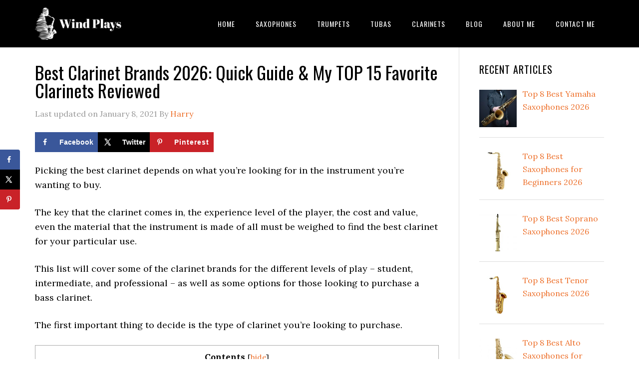

--- FILE ---
content_type: text/html; charset=UTF-8
request_url: https://windplays.com/best-clarinet-brands/
body_size: 20557
content:
<!DOCTYPE html>
<html lang="en-US">
<head >
<meta charset="UTF-8" />
<meta name="viewport" content="width=device-width, initial-scale=1" />
	<script id='conzentbanner' data-consent='necessary' type='text/javascript' src='https://conzent.net/app/sites_data/00e20891aef5981d070d0012/script.js'></script>
	<meta name='robots' content='index, follow, max-image-preview:large, max-snippet:-1, max-video-preview:-1' />

	<!-- This site is optimized with the Yoast SEO plugin v23.0 - https://yoast.com/wordpress/plugins/seo/ -->
	<title>Best Clarinet Brands 2026: Quick Guide with My TOP 15 Favorite Clarinets</title>
	<meta name="description" content="Steal my secrets. Check reviews of the best clarinet brands. Looking for a beginner clarinet or intermediate or even a professional? Find them all here with my 15 favorite clarinets reviews of 2026." />
	<link rel="canonical" href="https://windplays.com/best-clarinet-brands/" />
	<meta name="author" content="Harry" />
	<meta name="twitter:label1" content="Written by" />
	<meta name="twitter:data1" content="Harry" />
	<meta name="twitter:label2" content="Est. reading time" />
	<meta name="twitter:data2" content="13 minutes" />
	<script type="application/ld+json" class="yoast-schema-graph">{"@context":"https://schema.org","@graph":[{"@type":"WebPage","@id":"https://windplays.com/best-clarinet-brands/","url":"https://windplays.com/best-clarinet-brands/","name":"Best Clarinet Brands [year]: Quick Guide with My TOP 15 Favorite Clarinets","isPartOf":{"@id":"https://windplays.com/#website"},"primaryImageOfPage":{"@id":"https://windplays.com/best-clarinet-brands/#primaryimage"},"image":{"@id":"https://windplays.com/best-clarinet-brands/#primaryimage"},"thumbnailUrl":"https://windplays.com/wp-content/uploads/2016/10/clarinet.jpg","datePublished":"2018-04-19T04:00:57+00:00","dateModified":"2021-01-08T14:38:25+00:00","author":{"@id":"https://windplays.com/#/schema/person/b15cc760c3341f944d6d4921c31e158d"},"description":"Steal my secrets. Check reviews of the best clarinet brands. Looking for a beginner clarinet or intermediate or even a professional? Find them all here with my 15 favorite clarinets reviews of [year].","breadcrumb":{"@id":"https://windplays.com/best-clarinet-brands/#breadcrumb"},"inLanguage":"en-US","potentialAction":[{"@type":"ReadAction","target":["https://windplays.com/best-clarinet-brands/"]}]},{"@type":"ImageObject","inLanguage":"en-US","@id":"https://windplays.com/best-clarinet-brands/#primaryimage","url":"https://windplays.com/wp-content/uploads/2016/10/clarinet.jpg","contentUrl":"https://windplays.com/wp-content/uploads/2016/10/clarinet.jpg","width":1280,"height":853,"caption":"clarinet"},{"@type":"BreadcrumbList","@id":"https://windplays.com/best-clarinet-brands/#breadcrumb","itemListElement":[{"@type":"ListItem","position":1,"name":"Home","item":"https://windplays.com/"},{"@type":"ListItem","position":2,"name":"Best Clarinet Brands 2024: Quick Guide &#038; My TOP 15 Favorite Clarinets Reviewed"}]},{"@type":"WebSite","@id":"https://windplays.com/#website","url":"https://windplays.com/","name":"Wind Plays","description":"","potentialAction":[{"@type":"SearchAction","target":{"@type":"EntryPoint","urlTemplate":"https://windplays.com/?s={search_term_string}"},"query-input":"required name=search_term_string"}],"inLanguage":"en-US"},{"@type":"Person","@id":"https://windplays.com/#/schema/person/b15cc760c3341f944d6d4921c31e158d","name":"Harry","image":{"@type":"ImageObject","inLanguage":"en-US","@id":"https://windplays.com/#/schema/person/image/","url":"https://secure.gravatar.com/avatar/662758021fdd897c780488c9432dbfd7?s=96&d=mm&r=g","contentUrl":"https://secure.gravatar.com/avatar/662758021fdd897c780488c9432dbfd7?s=96&d=mm&r=g","caption":"Harry"}}]}</script>
	<!-- / Yoast SEO plugin. -->


<!-- Hubbub v.1.36.0 https://morehubbub.com/ -->
<meta property="og:locale" content="en_US" />
<meta property="og:type" content="article" />
<meta property="og:title" content="Best Clarinet Brands [year]: Quick Guide with My TOP 15 Favorite Clarinets" />
<meta property="og:description" content="Steal my secrets. Check reviews of the best clarinet brands. Looking for a beginner clarinet or intermediate or even a professional? Find them all here with my 15 favorite clarinets reviews of [year]." />
<meta property="og:url" content="https://windplays.com/best-clarinet-brands/" />
<meta property="og:site_name" content="Wind Plays" />
<meta property="og:updated_time" content="2021-01-08T14:38:25+00:00" />
<meta property="article:published_time" content="2018-04-19T04:00:57+00:00" />
<meta property="article:modified_time" content="2021-01-08T14:38:25+00:00" />
<meta name="twitter:card" content="summary_large_image" />
<meta name="twitter:title" content="Best Clarinet Brands [year]: Quick Guide with My TOP 15 Favorite Clarinets" />
<meta name="twitter:description" content="Steal my secrets. Check reviews of the best clarinet brands. Looking for a beginner clarinet or intermediate or even a professional? Find them all here with my 15 favorite clarinets reviews of [year]." />
<meta class="flipboard-article" content="Steal my secrets. Check reviews of the best clarinet brands. Looking for a beginner clarinet or intermediate or even a professional? Find them all here with my 15 favorite clarinets reviews of [year]." />
<meta property="og:image" content="https://windplays.com/wp-content/uploads/2016/10/clarinet.jpg" />
<meta name="twitter:image" content="https://windplays.com/wp-content/uploads/2016/10/clarinet.jpg" />
<meta property="og:image:width" content="1280" />
<meta property="og:image:height" content="853" />
<!-- Hubbub v.1.36.0 https://morehubbub.com/ -->
<link rel='dns-prefetch' href='//netdna.bootstrapcdn.com' />
<link rel='dns-prefetch' href='//fonts.googleapis.com' />
<link rel="alternate" type="application/rss+xml" title="Wind Plays &raquo; Feed" href="https://windplays.com/feed/" />
<link rel="alternate" type="application/rss+xml" title="Wind Plays &raquo; Comments Feed" href="https://windplays.com/comments/feed/" />
<script type="text/javascript">
/* <![CDATA[ */
window._wpemojiSettings = {"baseUrl":"https:\/\/s.w.org\/images\/core\/emoji\/15.0.3\/72x72\/","ext":".png","svgUrl":"https:\/\/s.w.org\/images\/core\/emoji\/15.0.3\/svg\/","svgExt":".svg","source":{"concatemoji":"https:\/\/windplays.com\/wp-includes\/js\/wp-emoji-release.min.js?ver=6.6.4"}};
/*! This file is auto-generated */
!function(i,n){var o,s,e;function c(e){try{var t={supportTests:e,timestamp:(new Date).valueOf()};sessionStorage.setItem(o,JSON.stringify(t))}catch(e){}}function p(e,t,n){e.clearRect(0,0,e.canvas.width,e.canvas.height),e.fillText(t,0,0);var t=new Uint32Array(e.getImageData(0,0,e.canvas.width,e.canvas.height).data),r=(e.clearRect(0,0,e.canvas.width,e.canvas.height),e.fillText(n,0,0),new Uint32Array(e.getImageData(0,0,e.canvas.width,e.canvas.height).data));return t.every(function(e,t){return e===r[t]})}function u(e,t,n){switch(t){case"flag":return n(e,"\ud83c\udff3\ufe0f\u200d\u26a7\ufe0f","\ud83c\udff3\ufe0f\u200b\u26a7\ufe0f")?!1:!n(e,"\ud83c\uddfa\ud83c\uddf3","\ud83c\uddfa\u200b\ud83c\uddf3")&&!n(e,"\ud83c\udff4\udb40\udc67\udb40\udc62\udb40\udc65\udb40\udc6e\udb40\udc67\udb40\udc7f","\ud83c\udff4\u200b\udb40\udc67\u200b\udb40\udc62\u200b\udb40\udc65\u200b\udb40\udc6e\u200b\udb40\udc67\u200b\udb40\udc7f");case"emoji":return!n(e,"\ud83d\udc26\u200d\u2b1b","\ud83d\udc26\u200b\u2b1b")}return!1}function f(e,t,n){var r="undefined"!=typeof WorkerGlobalScope&&self instanceof WorkerGlobalScope?new OffscreenCanvas(300,150):i.createElement("canvas"),a=r.getContext("2d",{willReadFrequently:!0}),o=(a.textBaseline="top",a.font="600 32px Arial",{});return e.forEach(function(e){o[e]=t(a,e,n)}),o}function t(e){var t=i.createElement("script");t.src=e,t.defer=!0,i.head.appendChild(t)}"undefined"!=typeof Promise&&(o="wpEmojiSettingsSupports",s=["flag","emoji"],n.supports={everything:!0,everythingExceptFlag:!0},e=new Promise(function(e){i.addEventListener("DOMContentLoaded",e,{once:!0})}),new Promise(function(t){var n=function(){try{var e=JSON.parse(sessionStorage.getItem(o));if("object"==typeof e&&"number"==typeof e.timestamp&&(new Date).valueOf()<e.timestamp+604800&&"object"==typeof e.supportTests)return e.supportTests}catch(e){}return null}();if(!n){if("undefined"!=typeof Worker&&"undefined"!=typeof OffscreenCanvas&&"undefined"!=typeof URL&&URL.createObjectURL&&"undefined"!=typeof Blob)try{var e="postMessage("+f.toString()+"("+[JSON.stringify(s),u.toString(),p.toString()].join(",")+"));",r=new Blob([e],{type:"text/javascript"}),a=new Worker(URL.createObjectURL(r),{name:"wpTestEmojiSupports"});return void(a.onmessage=function(e){c(n=e.data),a.terminate(),t(n)})}catch(e){}c(n=f(s,u,p))}t(n)}).then(function(e){for(var t in e)n.supports[t]=e[t],n.supports.everything=n.supports.everything&&n.supports[t],"flag"!==t&&(n.supports.everythingExceptFlag=n.supports.everythingExceptFlag&&n.supports[t]);n.supports.everythingExceptFlag=n.supports.everythingExceptFlag&&!n.supports.flag,n.DOMReady=!1,n.readyCallback=function(){n.DOMReady=!0}}).then(function(){return e}).then(function(){var e;n.supports.everything||(n.readyCallback(),(e=n.source||{}).concatemoji?t(e.concatemoji):e.wpemoji&&e.twemoji&&(t(e.twemoji),t(e.wpemoji)))}))}((window,document),window._wpemojiSettings);
/* ]]> */
</script>
<link rel='stylesheet' id='AFPDefaultTableStyle-css' href='https://windplays.com/wp-content/plugins/afp-default-pricetable/views/pricetable-no-css.css?ver=6.6.4' type='text/css' media='all' />
<link rel='stylesheet' id='usrStyle-css' href='https://windplays.com/wp-content/plugins/universal-star-rating/css/style.css?ver=6.6.4' type='text/css' media='all' />
<link rel='stylesheet' id='eleven40-pro-theme-css' href='https://windplays.com/wp-content/themes/eleven40-pro/style.css?ver=2.2' type='text/css' media='all' />
<style id='wp-emoji-styles-inline-css' type='text/css'>

	img.wp-smiley, img.emoji {
		display: inline !important;
		border: none !important;
		box-shadow: none !important;
		height: 1em !important;
		width: 1em !important;
		margin: 0 0.07em !important;
		vertical-align: -0.1em !important;
		background: none !important;
		padding: 0 !important;
	}
</style>
<link rel='stylesheet' id='wp-block-library-css' href='https://windplays.com/wp-includes/css/dist/block-library/style.min.css?ver=6.6.4' type='text/css' media='all' />
<style id='classic-theme-styles-inline-css' type='text/css'>
/*! This file is auto-generated */
.wp-block-button__link{color:#fff;background-color:#32373c;border-radius:9999px;box-shadow:none;text-decoration:none;padding:calc(.667em + 2px) calc(1.333em + 2px);font-size:1.125em}.wp-block-file__button{background:#32373c;color:#fff;text-decoration:none}
</style>
<style id='global-styles-inline-css' type='text/css'>
:root{--wp--preset--aspect-ratio--square: 1;--wp--preset--aspect-ratio--4-3: 4/3;--wp--preset--aspect-ratio--3-4: 3/4;--wp--preset--aspect-ratio--3-2: 3/2;--wp--preset--aspect-ratio--2-3: 2/3;--wp--preset--aspect-ratio--16-9: 16/9;--wp--preset--aspect-ratio--9-16: 9/16;--wp--preset--color--black: #000000;--wp--preset--color--cyan-bluish-gray: #abb8c3;--wp--preset--color--white: #ffffff;--wp--preset--color--pale-pink: #f78da7;--wp--preset--color--vivid-red: #cf2e2e;--wp--preset--color--luminous-vivid-orange: #ff6900;--wp--preset--color--luminous-vivid-amber: #fcb900;--wp--preset--color--light-green-cyan: #7bdcb5;--wp--preset--color--vivid-green-cyan: #00d084;--wp--preset--color--pale-cyan-blue: #8ed1fc;--wp--preset--color--vivid-cyan-blue: #0693e3;--wp--preset--color--vivid-purple: #9b51e0;--wp--preset--gradient--vivid-cyan-blue-to-vivid-purple: linear-gradient(135deg,rgba(6,147,227,1) 0%,rgb(155,81,224) 100%);--wp--preset--gradient--light-green-cyan-to-vivid-green-cyan: linear-gradient(135deg,rgb(122,220,180) 0%,rgb(0,208,130) 100%);--wp--preset--gradient--luminous-vivid-amber-to-luminous-vivid-orange: linear-gradient(135deg,rgba(252,185,0,1) 0%,rgba(255,105,0,1) 100%);--wp--preset--gradient--luminous-vivid-orange-to-vivid-red: linear-gradient(135deg,rgba(255,105,0,1) 0%,rgb(207,46,46) 100%);--wp--preset--gradient--very-light-gray-to-cyan-bluish-gray: linear-gradient(135deg,rgb(238,238,238) 0%,rgb(169,184,195) 100%);--wp--preset--gradient--cool-to-warm-spectrum: linear-gradient(135deg,rgb(74,234,220) 0%,rgb(151,120,209) 20%,rgb(207,42,186) 40%,rgb(238,44,130) 60%,rgb(251,105,98) 80%,rgb(254,248,76) 100%);--wp--preset--gradient--blush-light-purple: linear-gradient(135deg,rgb(255,206,236) 0%,rgb(152,150,240) 100%);--wp--preset--gradient--blush-bordeaux: linear-gradient(135deg,rgb(254,205,165) 0%,rgb(254,45,45) 50%,rgb(107,0,62) 100%);--wp--preset--gradient--luminous-dusk: linear-gradient(135deg,rgb(255,203,112) 0%,rgb(199,81,192) 50%,rgb(65,88,208) 100%);--wp--preset--gradient--pale-ocean: linear-gradient(135deg,rgb(255,245,203) 0%,rgb(182,227,212) 50%,rgb(51,167,181) 100%);--wp--preset--gradient--electric-grass: linear-gradient(135deg,rgb(202,248,128) 0%,rgb(113,206,126) 100%);--wp--preset--gradient--midnight: linear-gradient(135deg,rgb(2,3,129) 0%,rgb(40,116,252) 100%);--wp--preset--font-size--small: 13px;--wp--preset--font-size--medium: 20px;--wp--preset--font-size--large: 36px;--wp--preset--font-size--x-large: 42px;--wp--preset--spacing--20: 0.44rem;--wp--preset--spacing--30: 0.67rem;--wp--preset--spacing--40: 1rem;--wp--preset--spacing--50: 1.5rem;--wp--preset--spacing--60: 2.25rem;--wp--preset--spacing--70: 3.38rem;--wp--preset--spacing--80: 5.06rem;--wp--preset--shadow--natural: 6px 6px 9px rgba(0, 0, 0, 0.2);--wp--preset--shadow--deep: 12px 12px 50px rgba(0, 0, 0, 0.4);--wp--preset--shadow--sharp: 6px 6px 0px rgba(0, 0, 0, 0.2);--wp--preset--shadow--outlined: 6px 6px 0px -3px rgba(255, 255, 255, 1), 6px 6px rgba(0, 0, 0, 1);--wp--preset--shadow--crisp: 6px 6px 0px rgba(0, 0, 0, 1);}:where(.is-layout-flex){gap: 0.5em;}:where(.is-layout-grid){gap: 0.5em;}body .is-layout-flex{display: flex;}.is-layout-flex{flex-wrap: wrap;align-items: center;}.is-layout-flex > :is(*, div){margin: 0;}body .is-layout-grid{display: grid;}.is-layout-grid > :is(*, div){margin: 0;}:where(.wp-block-columns.is-layout-flex){gap: 2em;}:where(.wp-block-columns.is-layout-grid){gap: 2em;}:where(.wp-block-post-template.is-layout-flex){gap: 1.25em;}:where(.wp-block-post-template.is-layout-grid){gap: 1.25em;}.has-black-color{color: var(--wp--preset--color--black) !important;}.has-cyan-bluish-gray-color{color: var(--wp--preset--color--cyan-bluish-gray) !important;}.has-white-color{color: var(--wp--preset--color--white) !important;}.has-pale-pink-color{color: var(--wp--preset--color--pale-pink) !important;}.has-vivid-red-color{color: var(--wp--preset--color--vivid-red) !important;}.has-luminous-vivid-orange-color{color: var(--wp--preset--color--luminous-vivid-orange) !important;}.has-luminous-vivid-amber-color{color: var(--wp--preset--color--luminous-vivid-amber) !important;}.has-light-green-cyan-color{color: var(--wp--preset--color--light-green-cyan) !important;}.has-vivid-green-cyan-color{color: var(--wp--preset--color--vivid-green-cyan) !important;}.has-pale-cyan-blue-color{color: var(--wp--preset--color--pale-cyan-blue) !important;}.has-vivid-cyan-blue-color{color: var(--wp--preset--color--vivid-cyan-blue) !important;}.has-vivid-purple-color{color: var(--wp--preset--color--vivid-purple) !important;}.has-black-background-color{background-color: var(--wp--preset--color--black) !important;}.has-cyan-bluish-gray-background-color{background-color: var(--wp--preset--color--cyan-bluish-gray) !important;}.has-white-background-color{background-color: var(--wp--preset--color--white) !important;}.has-pale-pink-background-color{background-color: var(--wp--preset--color--pale-pink) !important;}.has-vivid-red-background-color{background-color: var(--wp--preset--color--vivid-red) !important;}.has-luminous-vivid-orange-background-color{background-color: var(--wp--preset--color--luminous-vivid-orange) !important;}.has-luminous-vivid-amber-background-color{background-color: var(--wp--preset--color--luminous-vivid-amber) !important;}.has-light-green-cyan-background-color{background-color: var(--wp--preset--color--light-green-cyan) !important;}.has-vivid-green-cyan-background-color{background-color: var(--wp--preset--color--vivid-green-cyan) !important;}.has-pale-cyan-blue-background-color{background-color: var(--wp--preset--color--pale-cyan-blue) !important;}.has-vivid-cyan-blue-background-color{background-color: var(--wp--preset--color--vivid-cyan-blue) !important;}.has-vivid-purple-background-color{background-color: var(--wp--preset--color--vivid-purple) !important;}.has-black-border-color{border-color: var(--wp--preset--color--black) !important;}.has-cyan-bluish-gray-border-color{border-color: var(--wp--preset--color--cyan-bluish-gray) !important;}.has-white-border-color{border-color: var(--wp--preset--color--white) !important;}.has-pale-pink-border-color{border-color: var(--wp--preset--color--pale-pink) !important;}.has-vivid-red-border-color{border-color: var(--wp--preset--color--vivid-red) !important;}.has-luminous-vivid-orange-border-color{border-color: var(--wp--preset--color--luminous-vivid-orange) !important;}.has-luminous-vivid-amber-border-color{border-color: var(--wp--preset--color--luminous-vivid-amber) !important;}.has-light-green-cyan-border-color{border-color: var(--wp--preset--color--light-green-cyan) !important;}.has-vivid-green-cyan-border-color{border-color: var(--wp--preset--color--vivid-green-cyan) !important;}.has-pale-cyan-blue-border-color{border-color: var(--wp--preset--color--pale-cyan-blue) !important;}.has-vivid-cyan-blue-border-color{border-color: var(--wp--preset--color--vivid-cyan-blue) !important;}.has-vivid-purple-border-color{border-color: var(--wp--preset--color--vivid-purple) !important;}.has-vivid-cyan-blue-to-vivid-purple-gradient-background{background: var(--wp--preset--gradient--vivid-cyan-blue-to-vivid-purple) !important;}.has-light-green-cyan-to-vivid-green-cyan-gradient-background{background: var(--wp--preset--gradient--light-green-cyan-to-vivid-green-cyan) !important;}.has-luminous-vivid-amber-to-luminous-vivid-orange-gradient-background{background: var(--wp--preset--gradient--luminous-vivid-amber-to-luminous-vivid-orange) !important;}.has-luminous-vivid-orange-to-vivid-red-gradient-background{background: var(--wp--preset--gradient--luminous-vivid-orange-to-vivid-red) !important;}.has-very-light-gray-to-cyan-bluish-gray-gradient-background{background: var(--wp--preset--gradient--very-light-gray-to-cyan-bluish-gray) !important;}.has-cool-to-warm-spectrum-gradient-background{background: var(--wp--preset--gradient--cool-to-warm-spectrum) !important;}.has-blush-light-purple-gradient-background{background: var(--wp--preset--gradient--blush-light-purple) !important;}.has-blush-bordeaux-gradient-background{background: var(--wp--preset--gradient--blush-bordeaux) !important;}.has-luminous-dusk-gradient-background{background: var(--wp--preset--gradient--luminous-dusk) !important;}.has-pale-ocean-gradient-background{background: var(--wp--preset--gradient--pale-ocean) !important;}.has-electric-grass-gradient-background{background: var(--wp--preset--gradient--electric-grass) !important;}.has-midnight-gradient-background{background: var(--wp--preset--gradient--midnight) !important;}.has-small-font-size{font-size: var(--wp--preset--font-size--small) !important;}.has-medium-font-size{font-size: var(--wp--preset--font-size--medium) !important;}.has-large-font-size{font-size: var(--wp--preset--font-size--large) !important;}.has-x-large-font-size{font-size: var(--wp--preset--font-size--x-large) !important;}
:where(.wp-block-post-template.is-layout-flex){gap: 1.25em;}:where(.wp-block-post-template.is-layout-grid){gap: 1.25em;}
:where(.wp-block-columns.is-layout-flex){gap: 2em;}:where(.wp-block-columns.is-layout-grid){gap: 2em;}
:root :where(.wp-block-pullquote){font-size: 1.5em;line-height: 1.6;}
</style>
<link rel='stylesheet' id='aalb_basics_css-css' href='https://windplays.com/wp-content/plugins/amazon-associates-link-builder/css/aalb_basics.css?ver=1.9.3' type='text/css' media='all' />
<link rel='stylesheet' id='contact-form-7-css' href='https://windplays.com/wp-content/plugins/contact-form-7/includes/css/styles.css?ver=5.4.2' type='text/css' media='all' />
<link rel='stylesheet' id='dhnf-style-css' href='https://windplays.com/wp-content/plugins/external-links-nofollow-open-in-new-tab-favicon/style.css?ver=6.6.4' type='text/css' media='all' />
<link rel='stylesheet' id='font-awesome-css' href='//netdna.bootstrapcdn.com/font-awesome/4.1.0/css/font-awesome.css' type='text/css' media='screen' />
<link rel='stylesheet' id='toc-screen-css' href='https://windplays.com/wp-content/plugins/table-of-contents-plus/screen.min.css?ver=2411.1' type='text/css' media='all' />
<style id='toc-screen-inline-css' type='text/css'>
div#toc_container {width: 100%;}
</style>
<link rel='stylesheet' id='dashicons-css' href='https://windplays.com/wp-includes/css/dashicons.min.css?ver=6.6.4' type='text/css' media='all' />
<link rel='stylesheet' id='google-fonts-css' href='//fonts.googleapis.com/css?family=Lora%3A400%2C700%7COswald%3A400&#038;ver=3.3.5' type='text/css' media='all' />
<link rel='stylesheet' id='dpsp-frontend-style-pro-css' href='https://windplays.com/wp-content/plugins/social-pug/assets/dist/style-frontend-pro.css?ver=1.36.0' type='text/css' media='all' />
<style id='dpsp-frontend-style-pro-inline-css' type='text/css'>

				@media screen and ( max-width : 720px ) {
					.dpsp-content-wrapper.dpsp-hide-on-mobile,
					.dpsp-share-text.dpsp-hide-on-mobile {
						display: none;
					}
					.dpsp-has-spacing .dpsp-networks-btns-wrapper li {
						margin:0 2% 10px 0;
					}
					.dpsp-network-btn.dpsp-has-label:not(.dpsp-has-count) {
						max-height: 40px;
						padding: 0;
						justify-content: center;
					}
					.dpsp-content-wrapper.dpsp-size-small .dpsp-network-btn.dpsp-has-label:not(.dpsp-has-count){
						max-height: 32px;
					}
					.dpsp-content-wrapper.dpsp-size-large .dpsp-network-btn.dpsp-has-label:not(.dpsp-has-count){
						max-height: 46px;
					}
				}
			
			@media screen and ( max-width : 720px ) {
				aside#dpsp-floating-sidebar.dpsp-hide-on-mobile.opened {
					display: none;
				}
			}
			
</style>
<link rel='stylesheet' id='recent-posts-widget-with-thumbnails-public-style-css' href='https://windplays.com/wp-content/plugins/recent-posts-widget-with-thumbnails/public.css?ver=7.1.1' type='text/css' media='all' />
<link rel='stylesheet' id='tablepress-default-css' href='https://windplays.com/wp-content/plugins/tablepress/css/build/default.css?ver=3.2.4' type='text/css' media='all' />
<link rel='stylesheet' id='cnz-banner-css-css' href='https://windplays.com/wp-content/plugins/conzent/assets/css/conzent-banner.css?ver=6.6.4' type='text/css' media='screen' />
<script type="text/javascript" src="https://windplays.com/wp-includes/js/jquery/jquery.min.js?ver=3.7.1" id="jquery-core-js"></script>
<script type="text/javascript" src="https://windplays.com/wp-includes/js/jquery/jquery-migrate.min.js?ver=3.4.1" id="jquery-migrate-js"></script>
<script type="text/javascript" src="https://windplays.com/wp-content/plugins/afp-default-pricetable/js/custom.js?ver=1769982015" id="coupon_custom_js-js"></script>
<script type="text/javascript" src="https://windplays.com/wp-content/plugins/affiliate-plugin/js/jquery.min.js?ver=6.6.4" id="admin_jquery-js"></script>
<script type="text/javascript" src="https://windplays.com/wp-content/plugins/affiliate-plugin/js/excellentexport.min.js?ver=6.6.4" id="excellentexport-js"></script>
<script type="text/javascript" src="https://windplays.com/wp-content/plugins/related-posts-thumbnails/assets/js/front.min.js?ver=4.3.1" id="rpt_front_style-js"></script>
<script type="text/javascript" src="https://windplays.com/wp-content/plugins/related-posts-thumbnails/assets/js/lazy-load.js?ver=4.3.1" id="rpt-lazy-load-js"></script>
<script type="text/javascript" src="https://windplays.com/wp-content/themes/eleven40-pro/js/responsive-menu.js?ver=1.0.0" id="eleven40-responsive-menu-js"></script>
<link rel="https://api.w.org/" href="https://windplays.com/wp-json/" /><link rel="alternate" title="JSON" type="application/json" href="https://windplays.com/wp-json/wp/v2/posts/485" /><link rel="EditURI" type="application/rsd+xml" title="RSD" href="https://windplays.com/xmlrpc.php?rsd" />
<meta name="generator" content="WordPress 6.6.4" />
<link rel='shortlink' href='https://windplays.com/?p=485' />
<link rel="alternate" title="oEmbed (JSON)" type="application/json+oembed" href="https://windplays.com/wp-json/oembed/1.0/embed?url=https%3A%2F%2Fwindplays.com%2Fbest-clarinet-brands%2F" />
<link rel="alternate" title="oEmbed (XML)" type="text/xml+oembed" href="https://windplays.com/wp-json/oembed/1.0/embed?url=https%3A%2F%2Fwindplays.com%2Fbest-clarinet-brands%2F&#038;format=xml" />
<script id="conzentbanner" type="text/javascript" src="https://conzent.net/app/sites_data/00e20891aef5981d070d0012/script.js"></script>
<script type="text/plain" data-cookiecategory="analytics">
    (function(c,l,a,r,i,t,y){
        c[a]=c[a]||function(){(c[a].q=c[a].q||[]).push(arguments)};
        t=l.createElement(r);t.async=1;t.src="https://www.clarity.ms/tag/"+i;
        y=l.getElementsByTagName(r)[0];y.parentNode.insertBefore(t,y);
    })(window, document, "clarity", "script", "55r83z9bso");
</script><meta name="2379b14738b0026" content="0195ef5f29f034d34dc11c3da6c6a1ae" />
        <script type="text/plain" data-cookiecategory="analytics" defer src='https://www.googletagmanager.com/gtag/js?id=G-0KJWK5BPX2'></script> 
        <script type="text/plain" data-cookiecategory="analytics" defer > 
	        console.log('i was run');   
            window.dataLayer = window.dataLayer || [];

            function gtag() {
                dataLayer.push(arguments);
            }
            gtag('js', new Date());
            gtag('config', 'G-0KJWK5BPX2');
        </script>
        <style>
            #related_posts_thumbnails li {
                border-right: 1px solid #DDDDDD;
                background-color: #FFFFFF            }

            #related_posts_thumbnails li:hover {
                background-color: #EEEEEF;
            }

            .relpost_content {
                font-size: 16px;
                color: #333333;
            }

            .relpost-block-single {
                background-color: #FFFFFF;
                border-right: 1px solid #DDDDDD;
                border-left: 1px solid #DDDDDD;
                margin-right: -1px;
            }

            .relpost-block-single:hover {
                background-color: #EEEEEF;
            }
        </style>

        
<style>
.scroll-back-to-top-wrapper {
    position: fixed;
	opacity: 0;
	visibility: hidden;
	overflow: hidden;
	text-align: center;
	z-index: 99999999;
    background-color: #777777;
	color: #eeeeee;
	width: 45px;
	height: 43px;
	line-height: 43px;
	right: 30px;
	bottom: 30px;
	padding-top: 2px;
	border-top-left-radius: 3px;
	border-top-right-radius: 3px;
	border-bottom-right-radius: 3px;
	border-bottom-left-radius: 3px;
	-webkit-transition: all 0.5s ease-in-out;
	-moz-transition: all 0.5s ease-in-out;
	-ms-transition: all 0.5s ease-in-out;
	-o-transition: all 0.5s ease-in-out;
	transition: all 0.5s ease-in-out;
}
.scroll-back-to-top-wrapper:hover {
	background-color: #888888;
  color: #eeeeee;
}
.scroll-back-to-top-wrapper.show {
    visibility:visible;
    cursor:pointer;
	opacity: 0.5;
}
.scroll-back-to-top-wrapper i.fa {
	line-height: inherit;
}
.scroll-back-to-top-wrapper .fa-lg {
	vertical-align: 0;
}
.scroll-back-to-top-wrapper {
  line-height: 36px !important;
}</style><link rel="preload" href="https://wct-2.com/wct.js" as="script"><script type="text/javascript" data-ezscrex="false" async>(function(w, c, t, u) {
    w._wct = w._wct || {}; w._wct = u;
    var s = c.createElement(t);
    s.type = 'text/javascript'; s.async = true; s.src = 'https://wct-2.com/wct.js';
    var r = c.getElementsByTagName(t)[0];
    r.parentNode.insertBefore(s, r);
}(window, document, 'script', {
    'uid' : 'L8SLW0',
    'google_tracking_id' : 'UA-75154023-1',
    'redirect_through' : 'https://windplays.com/go',
    'proxy' : 'https://wct-2.com'
}));</script><link rel="icon" href="https://windplays.com/wp-content/uploads/2015/10/windplays-favicon.ico" />
<script data-cookieconsent="ignore"> 
window.dataLayer = window.dataLayer || []; 
function gtag() { dataLayer.push(arguments); } 
gtag('consent', 'default', { 
'ad_storage': 'denied', 
'analytics_storage': 'denied', 
'wait_for_update': 500 
}); 
gtag('set', 'ads_data_redaction', true); 
</script><style type="text/css">.site-header .title-area { background: url(https://windplays.com/wp-content/uploads/2015/10/windplays-logo-01-e1444040482229.png) no-repeat !important; }</style>
<meta name="hubbub-info" description="Hubbub 1.36.0">      <meta name="onesignal" content="wordpress-plugin"/>
            <script>

      window.OneSignalDeferred = window.OneSignalDeferred || [];

      OneSignalDeferred.push(function(OneSignal) {
        var oneSignal_options = {};
        window._oneSignalInitOptions = oneSignal_options;

        oneSignal_options['serviceWorkerParam'] = { scope: '/' };
oneSignal_options['serviceWorkerPath'] = 'OneSignalSDKWorker.js.php';

        OneSignal.Notifications.setDefaultUrl("https://windplays.com");

        oneSignal_options['wordpress'] = true;
oneSignal_options['appId'] = '3bccd54c-431d-42d6-a670-4d6f89eebb0d';
oneSignal_options['allowLocalhostAsSecureOrigin'] = true;
oneSignal_options['welcomeNotification'] = { };
oneSignal_options['welcomeNotification']['disable'] = true;
oneSignal_options['path'] = "https://windplays.com/wp-content/plugins/onesignal-free-web-push-notifications/sdk_files/";
oneSignal_options['safari_web_id'] = "web.onesignal.auto.28671d66-3da8-4a50-bcc4-1b29e015670b";
oneSignal_options['promptOptions'] = { };
              OneSignal.init(window._oneSignalInitOptions);
              OneSignal.Slidedown.promptPush()      });

      function documentInitOneSignal() {
        var oneSignal_elements = document.getElementsByClassName("OneSignal-prompt");

        var oneSignalLinkClickHandler = function(event) { OneSignal.Notifications.requestPermission(); event.preventDefault(); };        for(var i = 0; i < oneSignal_elements.length; i++)
          oneSignal_elements[i].addEventListener('click', oneSignalLinkClickHandler, false);
      }

      if (document.readyState === 'complete') {
           documentInitOneSignal();
      }
      else {
           window.addEventListener("load", function(event){
               documentInitOneSignal();
          });
      }
    </script>
<!-- Yandex.Metrika counter by Yandex Metrica Plugin -->
<script type="text/javascript" >
    (function(m,e,t,r,i,k,a){m[i]=m[i]||function(){(m[i].a=m[i].a||[]).push(arguments)};
        m[i].l=1*new Date();k=e.createElement(t),a=e.getElementsByTagName(t)[0],k.async=1,k.src=r,a.parentNode.insertBefore(k,a)})
    (window, document, "script", "https://mc.yandex.ru/metrika/tag.js", "ym");

    ym(54000055, "init", {
        id:54000055,
        clickmap:true,
        trackLinks:true,
        accurateTrackBounce:false,
        webvisor:true,
	        });
</script>
<noscript><div><img src="https://mc.yandex.ru/watch/54000055" style="position:absolute; left:-9999px;" alt="" /></div></noscript>
<!-- /Yandex.Metrika counter -->
		<style type="text/css" id="wp-custom-css">
			/*
You can add your own CSS here.

Click the help icon above to learn more.
*/

.link-to-amazon {text-align:center; font-size: 26px; font-weight: bold;}
.link-to-amazon a {text-decoration: none !important;}

.link-to-amazon-table {text-align:center; font-size: 22px; font-weight: bold; line-height:28px;}
.link-to-amazon-table a {text-decoration: none !important;}

.product-table-horizontal {width: 100%; line-height:1.5;}
.product-table-horizontal td {text-align:center;}

.three-columns td{width:33%;}
.two-columns td{width:50%;}

.amazon-link {
display: inline-block;
text-align: center! important;
background: #ed702b! important;
color: #ffffff! important;
font-size: 22px;
font-weight: 900;
text-decoration: none! important;
margin: 10px! important;
padding: 12px 25px! important;
border-radius: 3px! important;
line-height: 35px! important;
}
.aalb-331-pa-product-container {
text-align: center! important;
}		</style>
		</head>
<body data-rsssl=1 class="post-template-default single single-post postid-485 single-format-standard custom-header header-image header-full-width content-sidebar genesis-breadcrumbs-hidden genesis-footer-widgets-visible"><div class="site-container"><header class="site-header"><div class="wrap"><div class="title-area"><p class="site-title"><a href="https://windplays.com/">Wind Plays</a></p></div><nav class="nav-primary" aria-label="Main"><div class="wrap"><ul id="menu-menu-1" class="menu genesis-nav-menu menu-primary"><li id="menu-item-17" class="menu-item menu-item-type-custom menu-item-object-custom menu-item-home menu-item-17"><a href="https://windplays.com"><span >Home</span></a></li>
<li id="menu-item-433" class="menu-item menu-item-type-taxonomy menu-item-object-category menu-item-433"><a href="https://windplays.com/saxophones/"><span >Saxophones</span></a></li>
<li id="menu-item-435" class="menu-item menu-item-type-taxonomy menu-item-object-category menu-item-435"><a href="https://windplays.com/trumpets/"><span >Trumpets</span></a></li>
<li id="menu-item-434" class="menu-item menu-item-type-taxonomy menu-item-object-category menu-item-434"><a href="https://windplays.com/tubas/"><span >Tubas</span></a></li>
<li id="menu-item-521" class="menu-item menu-item-type-taxonomy menu-item-object-category current-post-ancestor current-menu-parent current-post-parent menu-item-521"><a href="https://windplays.com/clarinets/"><span >Clarinets</span></a></li>
<li id="menu-item-18" class="menu-item menu-item-type-taxonomy menu-item-object-category menu-item-18"><a href="https://windplays.com/blog/"><span >Blog</span></a></li>
<li id="menu-item-536" class="menu-item menu-item-type-post_type menu-item-object-page menu-item-536"><a href="https://windplays.com/about-me/"><span >About me</span></a></li>
<li id="menu-item-16" class="menu-item menu-item-type-post_type menu-item-object-page menu-item-16"><a href="https://windplays.com/contact-us/"><span >Contact me</span></a></li>
</ul></div></nav></div></header><div class="site-inner"><div class="wrap"><div class="content-sidebar-wrap"><main class="content"><article class="post-485 post type-post status-publish format-standard has-post-thumbnail category-clarinets entry grow-content-body" aria-label="Best Clarinet Brands 2026: Quick Guide &#038; My TOP 15 Favorite Clarinets Reviewed"><header class="entry-header"><h1 class="entry-title">Best Clarinet Brands 2026: Quick Guide &#038; My TOP 15 Favorite Clarinets Reviewed</h1>
<p class="entry-meta">Last updated on <time class="entry-modified-time">January 8, 2021</time> By <span class="entry-author"><a href="https://windplays.com/author/harry/" class="entry-author-link" rel="author"><span class="entry-author-name">Harry</span></a></span>  </p></header><div id="dpsp-content-top" class="dpsp-content-wrapper dpsp-shape-rectangular dpsp-size-medium dpsp-no-labels-mobile dpsp-hide-on-mobile dpsp-button-style-1" style="min-height:40px;position:relative">
	<ul class="dpsp-networks-btns-wrapper dpsp-networks-btns-share dpsp-networks-btns-content dpsp-column-auto " style="padding:0;margin:0;list-style-type:none">
<li class="dpsp-network-list-item dpsp-network-list-item-facebook" style="float:left">
	<a rel="nofollow noopener" href="https://www.facebook.com/sharer/sharer.php?u=https%3A%2F%2Fwindplays.com%2Fbest-clarinet-brands%2F&#038;t=Best%20Clarinet%20Brands%20%5Byear%5D%3A%20Quick%20Guide%20with%20My%20TOP%2015%20Favorite%20Clarinets" class="dpsp-network-btn dpsp-facebook dpsp-first dpsp-has-label dpsp-has-label-mobile" target="_blank" aria-label="Share on Facebook" title="Share on Facebook" style="font-size:14px;padding:0rem;max-height:40px">	<span class="dpsp-network-icon "><span class="dpsp-network-icon-inner"></span></span>
	<span class="dpsp-network-label dpsp-network-hide-label-mobile">Facebook</span></a></li>

<li class="dpsp-network-list-item dpsp-network-list-item-x" style="float:left">
	<a rel="nofollow noopener" href="https://x.com/intent/tweet?text=Best%20Clarinet%20Brands%20%5Byear%5D%3A%20Quick%20Guide%20with%20My%20TOP%2015%20Favorite%20Clarinets&#038;url=https%3A%2F%2Fwindplays.com%2Fbest-clarinet-brands%2F" class="dpsp-network-btn dpsp-x dpsp-has-label dpsp-has-label-mobile" target="_blank" aria-label="Share on X" title="Share on X" style="font-size:14px;padding:0rem;max-height:40px">	<span class="dpsp-network-icon "><span class="dpsp-network-icon-inner"></span></span>
	<span class="dpsp-network-label dpsp-network-hide-label-mobile">Twitter</span></a></li>

<li class="dpsp-network-list-item dpsp-network-list-item-pinterest" style="float:left">
	<button data-href="#" class="dpsp-network-btn dpsp-pinterest dpsp-last dpsp-has-label dpsp-has-label-mobile" aria-label="Save to Pinterest" title="Save to Pinterest" style="font-size:14px;padding:0rem;max-height:40px">	<span class="dpsp-network-icon "><span class="dpsp-network-icon-inner"></span></span>
	<span class="dpsp-network-label dpsp-network-hide-label-mobile">Pinterest</span></button></li>
</ul></div>
<div class="entry-content"><p>Picking the best clarinet depends on what you’re looking for in the instrument you’re wanting to buy.</p>
<p>The key that the clarinet comes in, the experience level of the player, the cost and value, even the material that the instrument is made of all must be weighed to find the best clarinet for your particular use.</p>
<p>This list will cover some of the clarinet brands for the different levels of play – student, intermediate, and professional – as well as some options for those looking to purchase a bass clarinet.<br>
<span id="more-485"></span></p>
<p>The first important thing to decide is the type of clarinet you’re looking to purchase.</p>
<div id="toc_container" class="toc_wrap_left toc_transparent no_bullets"><p class="toc_title">Contents</p><ul class="toc_list"><li><a href="#Types_of_Clarinets">Types of Clarinets</a></li><li><a href="#Best_Student_Clarinets">Best Student Clarinets</a></li><li><a href="#Best_Intermediate_Clarinets">Best Intermediate Clarinets</a></li><li><a href="#Best_Professional_Clarinets">Best Professional Clarinets</a></li><li><a href="#Best_Bass_Clarinets">Best Bass Clarinets</a></li><li><a href="#Conclusion">Conclusion</a></li><li><a href="#Yamaha_YCL-225_Clarinet_Review_-_A_Good_Choice_for_Beginners">Yamaha YCL-225 Clarinet Review  - A Good Choice for Beginners?</a></li></ul></div>

<p><img decoding="async" class="aligncenter wp-image-499 size-large" src="https://windplays.com/wp-content/uploads/2016/10/clarinet-1024x682.jpg" alt="clarinet" width="1024" height="682" srcset="https://windplays.com/wp-content/uploads/2016/10/clarinet-1024x682.jpg 1024w, https://windplays.com/wp-content/uploads/2016/10/clarinet-300x200.jpg 300w, https://windplays.com/wp-content/uploads/2016/10/clarinet-768x512.jpg 768w, https://windplays.com/wp-content/uploads/2016/10/clarinet.jpg 1280w" sizes="(max-width: 1024px) 100vw, 1024px"></p>
<h2><span id="Types_of_Clarinets">Types of Clarinets</span></h2>
<p>There are five common types of clarinets to choose from: the Bb, the A, and the Eb in the soprano clarinet family, and the Contra-Alto and Contra-Bass (“Alto” and “Bass,” respectively) in the bass clarinet family.</p>
<p>While there are others, these are the most commonly used.</p>
<p>Professionals often use multiple clarinets, depending on where and with whom they <a href="http://thehub.musiciansfriend.com/band-orchestra-buying-guides/clarinet-buying-guide#clarinettypes" target="_blank" rel="noopener noreferrer">are playing</a>, but traditionally the clarinets most often found in school bands are the Bb and the Bass. Bb clarinets are known as the best clarinets for students to start with, as they are the easiest to work with.</p>
<p>A clarinets are often used in classical pieces. Eb clarinets are found at the intermediate student level or professional level, as they are a bit more difficult to work with but produce incredible sound when played correctly.</p>
<p>So what are some of the top clarinets available, and what determines <strong>“best clarinet?”</strong> Deciding on the best clarinet averages personal needs<strong>,</strong> cost, sound, and playability.</p>
<p>Here, compiled, are some of the better brands available at different experience levels to give some idea of what’s out there to choose from.<br>
</p><div class="su-row">
<div class="su-column su-column-size-1-2"><div class="su-column-inner su-u-clearfix su-u-trim">
<div class="su-box su-box-style-default" id="" style="border-color:#ba3d00;border-radius:3px;"><div class="su-box-title" style="background-color:#ed702b;color:#FFFFFF;border-top-left-radius:1px;border-top-right-radius:1px">Our Pick</div><div class="su-box-content su-u-clearfix su-u-trim" style="border-bottom-left-radius:1px;border-bottom-right-radius:1px">
<p style="text-align: center; font-weight: bold; margin-top: -10px; margin-bottom: 5px;">Jean Paul USA CL-300 Student Clarinet</p>
<p style="margin-bottom: -10px! important;"><a href="https://www.amazon.com/dp/B006WAVPR4/ref=as_li_ss_tl?ie=UTF8&amp;linkCode=sl1&amp;tag=consordini0d-20&amp;linkId=e7c9fb7b2a4547d1e88f9358a2730e45" target="_blank" rel="nofollow"><img decoding="async" class="aligncenter size-full wp-image-4463" style="height: 80px! important;" src="https://windplays.com/wp-content/uploads/2016/10/Jean-Paul-USA-CL-300-Student-Clarinet-300x300.jpg" alt="Jean Paul USA CL-300 Student Clarinet"></a></p>
<div class="su-button-center"><a href="https://www.amazon.com/dp/B006WAVPR4/ref=as_li_ss_tl?ie=UTF8&amp;linkCode=sl1&amp;tag=consordini0d-20&amp;linkId=e7c9fb7b2a4547d1e88f9358a2730e45" class="su-button su-button-style-flat su-button-wide" style="color:#FFFFFF;background-color:#ff6600;border-color:#cc5200;border-radius:0px" target="__blank" rel="nofollow"><span style="color:#FFFFFF;padding:8px 26px;font-size:20px;line-height:30px;border-color:#ff944d;border-radius:0px;text-shadow:none"><i class="sui sui-hand-o-right" style="font-size:20px;color:#FFFFFF"></i> <b>Check Price on Amazon</b></span></a></div>
</div></div>
</div></div>
<div class="su-column su-column-size-1-2"><div class="su-column-inner su-u-clearfix su-u-trim">
<div class="su-box su-box-style-default" id="" style="border-color:#ba3d00;border-radius:3px;"><div class="su-box-title" style="background-color:#ed702b;color:#FFFFFF;border-top-left-radius:1px;border-top-right-radius:1px">Runner-UP</div><div class="su-box-content su-u-clearfix su-u-trim" style="border-bottom-left-radius:1px;border-bottom-right-radius:1px">
<p style="text-align: center; font-weight: bold; margin-top: -10px; margin-bottom: 5px;">Nuvo N100CLBK Clarineo Kit</p>
<p style="margin-bottom: -10px! important;"><a href="https://www.amazon.com/Nuvo-N100CLBK-Clarineo-Case-Accessories/dp/B00E3QIPWM/ref=as_li_ss_tl?ie=UTF8&amp;qid=1475609185&amp;sr=8-3&amp;keywords=student%20clarinet%20nuvo&amp;linkCode=sl1&amp;tag=consordini0d-20&amp;linkId=959a1ba4bac025862014fc75dcf5d2b6" target="_blank" rel="nofollow"><img decoding="async" class="aligncenter size-full wp-image-4463" style="height: 80px! important;" src="https://windplays.com/wp-content/uploads/2016/10/Nuvo-N100CLBK-Clarineo-Kit-300x245.jpg" alt="Nuvo N100CLBK Clarineo Kit"></a></p>
<div class="su-button-center"><a href="https://www.amazon.com/Nuvo-N100CLBK-Clarineo-Case-Accessories/dp/B00E3QIPWM/ref=as_li_ss_tl?ie=UTF8&amp;qid=1475609185&amp;sr=8-3&amp;keywords=student%20clarinet%20nuvo&amp;linkCode=sl1&amp;tag=consordini0d-20&amp;linkId=959a1ba4bac025862014fc75dcf5d2b6" class="su-button su-button-style-flat su-button-wide" style="color:#FFFFFF;background-color:#ff6600;border-color:#cc5200;border-radius:0px" target="__blank" rel="nofollow"><span style="color:#FFFFFF;padding:8px 26px;font-size:20px;line-height:30px;border-color:#ff944d;border-radius:0px;text-shadow:none"><i class="sui sui-hand-o-right" style="font-size:20px;color:#FFFFFF"></i> <b>Check Price on Amazon</b></span></a></div>
</div></div>
</div></div>
</div>
<div class="su-youtube su-u-responsive-media-yes"><iframe width="600" height="400" src="https://www.youtube.com/embed/6GIvut0f2_E?autohide=2&amp;autoplay=0&amp;mute=0&amp;controls=1&amp;fs=1&amp;loop=0&amp;modestbranding=0&amp;rel=1&amp;showinfo=1&amp;theme=dark&amp;wmode=&amp;playsinline=0" frameborder="0" allowfullscreen allow="autoplay; encrypted-media; picture-in-picture" title=""></iframe></div>
<h2><span id="Best_Student_Clarinets">Best Student Clarinets</span></h2>
<p>Student clarinets are for the absolute beginner: designed to be easy to operate while being sturdy against the use and the rather high chance of being dropped.</p>
<p>Most student clarinets will be Bb clarinets as most music is written for the Bb clarinet and it is the easiest for beginners to pick up.</p>
<p>Most commonly, student instruments will be made of plastic – wooden instruments are usually not recommended for beginners.</p>
<p><strong>The best clarinet brands at this level will be both affordable and playable, weighting function against value.</strong></p>
<h3>Nuvo</h3>
<p>Nuvo clarinets, known as Clarineos, are tailored to the youngest of players, between ages 4 and 12.</p>
<p>These are the top clarinets for early players, as they are built for smaller hands.</p>
<table class="product-table-horizontal two-columns">
<tbody>
<tr>
<td><strong>Nuvo N100CLBK Clarineo Kit</strong>
<p class="link-to-amazon-table"><a href="https://www.amazon.com/Nuvo-N100CLBK-Clarineo-Case-Accessories/dp/B00E3QIPWM/ref=as_li_ss_tl?ie=UTF8&amp;qid=1475609185&amp;sr=8-3&amp;keywords=student%20clarinet%20nuvo&amp;linkCode=sl1&amp;tag=consordini0d-20&amp;linkId=959a1ba4bac025862014fc75dcf5d2b6" target="_blank" rel="nofollow"><br>
<img loading="lazy" decoding="async" class="aligncenter wp-image-790" src="https://windplays.com/wp-content/uploads/2016/10/Nuvo-N100CLBK-Clarineo-Kit-300x245.jpg" alt="Nuvo N100CLBK Clarineo Kit" width="245" height="200" srcset="https://windplays.com/wp-content/uploads/2016/10/Nuvo-N100CLBK-Clarineo-Kit-300x245.jpg 300w, https://windplays.com/wp-content/uploads/2016/10/Nuvo-N100CLBK-Clarineo-Kit-768x626.jpg 768w, https://windplays.com/wp-content/uploads/2016/10/Nuvo-N100CLBK-Clarineo-Kit-1024x835.jpg 1024w, https://windplays.com/wp-content/uploads/2016/10/Nuvo-N100CLBK-Clarineo-Kit.jpg 1226w" sizes="(max-width: 245px) 100vw, 245px"><br>
Check Price on Amazon.com</a></p>
</td>
<td><strong>Nuvo N100CLBL Clarineo Kit</strong>
<p class="link-to-amazon-table"><a href="https://www.amazon.com/Nuvo-N100CLBL-Clarineo-Case-Accessories/dp/B00E3QIOAK/ref=as_li_ss_tl?ie=UTF8&amp;qid=1475609185&amp;sr=8-4&amp;keywords=student%20clarinet%20nuvo&amp;linkCode=sl1&amp;tag=consordini0d-20&amp;linkId=7d533e09e0af277522166d0b1abb0db0" target="_blank" rel="nofollow"><br>
<img loading="lazy" decoding="async" class="aligncenter wp-image-791" src="https://windplays.com/wp-content/uploads/2016/10/Nuvo-N100CLBL-Clarineo-Kit-Blue-and-White-300x245.jpg" alt="Nuvo N100CLBL Clarineo Kit Blue and White" width="245" height="200" srcset="https://windplays.com/wp-content/uploads/2016/10/Nuvo-N100CLBL-Clarineo-Kit-Blue-and-White-300x245.jpg 300w, https://windplays.com/wp-content/uploads/2016/10/Nuvo-N100CLBL-Clarineo-Kit-Blue-and-White-768x626.jpg 768w, https://windplays.com/wp-content/uploads/2016/10/Nuvo-N100CLBL-Clarineo-Kit-Blue-and-White-1024x835.jpg 1024w, https://windplays.com/wp-content/uploads/2016/10/Nuvo-N100CLBL-Clarineo-Kit-Blue-and-White.jpg 1226w" sizes="(max-width: 245px) 100vw, 245px"><br>
Check Price on Amazon.com</a></p>
</td>
</tr>
</tbody>
</table>
<h4>Pros:</h4>
<div class="su-list li-margin-bottom" style="margin-left:0px">
<ul>
<li><i class="sui sui-thumbs-o-up" style="color:#1c8840"></i> <strong>Durable</strong>: Fully plastic, Clarineos are designed to handle the somewhat more rough treatment of young beginner players</li>
<li><i class="sui sui-thumbs-o-up" style="color:#1c8840"></i> <strong>Washable</strong></li>
<li><i class="sui sui-thumbs-o-up" style="color:#1c8840"></i> <strong>Colorful</strong>: Clarineos come in multiple color options, to make a child’s clarinet more personal</li>
<li><i class="sui sui-thumbs-o-up" style="color:#1c8840"></i> <strong>Inexpensive</strong>: For student clarinets, the Clarineo isn’t cost-prohibitive</li>
</ul>
</div>
<h4>Cons:</h4>
<div class="su-list li-margin-bottom" style="margin-left:0px">
<ul>
<li><i class="sui sui-thumbs-o-down" style="color:#ac3426"></i> <strong>Different Key</strong>: Clarineos are a non-traditional C clarinet, so music not intended for C clarinet use would have to be transposed. A young player would have to have their music adjusted before playing what older siblings would be with Bb clarinets</li>
</ul>
</div>
<h3><strong>Jean Paul</strong></h3>
<p>Jean Paul USA is one of the highest rated clarinet brands. Their<strong> Jean Paul USA CL-300</strong> is ranked as one of the best student clarinet brands when comparing price and sound.</p>
<p>While perhaps not as durable or sounding as high quality as some of the other student clarinet brands, the Jean Paul clarinets are the among the top-rated middle-ground clarinets.</p>
<p class="link-to-amazon"><a href="https://www.amazon.com/dp/B006WAVPR4/ref=as_li_ss_tl?ie=UTF8&amp;linkCode=sl1&amp;tag=consordini0d-20&amp;linkId=e7c9fb7b2a4547d1e88f9358a2730e45" target="_blank" rel="nofollow"><br>
<img loading="lazy" decoding="async" class="aligncenter wp-image-490 size-medium" src="https://windplays.com/wp-content/uploads/2016/10/Jean-Paul-USA-CL-300-Student-Clarinet-300x300.jpg" alt="jean-paul-usa-cl-300-student-clarinet" width="300" height="300" srcset="https://windplays.com/wp-content/uploads/2016/10/Jean-Paul-USA-CL-300-Student-Clarinet-300x300.jpg 300w, https://windplays.com/wp-content/uploads/2016/10/Jean-Paul-USA-CL-300-Student-Clarinet-150x150.jpg 150w, https://windplays.com/wp-content/uploads/2016/10/Jean-Paul-USA-CL-300-Student-Clarinet-768x768.jpg 768w, https://windplays.com/wp-content/uploads/2016/10/Jean-Paul-USA-CL-300-Student-Clarinet-1024x1024.jpg 1024w, https://windplays.com/wp-content/uploads/2016/10/Jean-Paul-USA-CL-300-Student-Clarinet.jpg 1500w" sizes="(max-width: 300px) 100vw, 300px"><br>
Click Here for Pricing, Pictures and Reviews on Amazon.com</a></p>
<h4>Pros:</h4>
<div class="su-list li-margin-bottom" style="margin-left:0px">
<ul>
<li><i class="sui sui-thumbs-o-up" style="color:#1c8840"></i> <strong>Durable</strong>: Made of ebonite; less durable but better sounding than plastic but not as fragile or requiring as much care as wood</li>
<li><i class="sui sui-thumbs-o-up" style="color:#1c8840"></i> <strong>Inexpensive</strong>: For a well-rounded student clarinet, this is a bargain instrument</li>
<li><i class="sui sui-thumbs-o-up" style="color:#1c8840"></i> <strong>Standard</strong>: This is a standard Bb clarinet, and can be used in any school band, with the widest range of music available</li>
</ul>
</div>
<h4>Cons:</h4>
<div class="su-list li-margin-bottom" style="margin-left:0px">
<ul>
<li><i class="sui sui-thumbs-o-down" style="color:#ac3426"></i> <strong>Durability Over Time</strong>: While significantly cheaper than some of the other student clarinet brands available, the Jean Paul has the disadvantage of being susceptible to keys bending or other damage</li>
<li><i class="sui sui-thumbs-o-down" style="color:#ac3426"></i> <strong>Not for Younger Players</strong>: Not necessarily a con, but given the chance of bending keys, breaking, or another damage potential, this clarinet is better for older students</li>
</ul>
</div>
<h3><strong>Buffet</strong></h3>
<p>Buffet makes one of the greatest student clarinets on the market in their <strong>Buffet B12</strong> model.</p>
<p>This clarinet is on the higher end of the student clarinet options but is known for durability, great sound, and easy to use.</p>
<p class="link-to-amazon"><a href="https://www.amazon.com/dp/B0007YZCQQ/ref=as_li_ss_tl?ie=UTF8&amp;linkCode=sl1&amp;tag=consordini0d-20&amp;linkId=a2b4da115f6ba01cfcc4a5ce920368e5" target="_blank" rel="nofollow"><br>
<img loading="lazy" decoding="async" class="aligncenter wp-image-491 size-medium" src="https://windplays.com/wp-content/uploads/2016/10/Buffet-B12-Student-Clarinet-184x300.jpg" alt="buffet-b12-student-clarinet" width="184" height="300" srcset="https://windplays.com/wp-content/uploads/2016/10/Buffet-B12-Student-Clarinet-184x300.jpg 184w, https://windplays.com/wp-content/uploads/2016/10/Buffet-B12-Student-Clarinet.jpg 260w" sizes="(max-width: 184px) 100vw, 184px"><br>
Click Here for Pricing, Pictures and Reviews on Amazon.com</a></p>
<h4>Pros:</h4>
<div class="su-list li-margin-bottom" style="margin-left:0px">
<ul>
<li><i class="sui sui-thumbs-o-up" style="color:#1c8840"></i> <strong>Durable</strong>: The B12 is brushed resin, a lightweight plastic. This makes it much more durable than its ebonite or wood counterparts</li>
<li><i class="sui sui-thumbs-o-up" style="color:#1c8840"></i> <strong>Standard</strong>: This is a standard Bb clarinet.</li>
<li><i class="sui sui-thumbs-o-up" style="color:#1c8840"></i> <strong>Easy to Use</strong>: This clarinet is known to be both easy to tune and finger</li>
<li><i class="sui sui-thumbs-o-up" style="color:#1c8840"></i> <strong>Good Sound</strong>: For a student clarinet, Buffet instruments offer a very good sound</li>
</ul>
</div>
<h4>Cons:</h4>
<div class="su-list li-margin-bottom" style="margin-left:0px">
<ul>
<li><i class="sui sui-thumbs-o-down" style="color:#ac3426"></i> <strong>Expensive</strong>: For a student instrument, sometimes the first instrument played, can be cost-prohibitive for some</li>
</ul>
</div>
<h3><strong>Yamaha</strong></h3>
<p>Yamaha has the distinction of being one of the most widely known and trusted instrument companies. Yamaha has some of the greatest clarinets for every level and is generally one of the best clarinet brands.</p>
<p>Their student clarinets – such as the YCL-255 or YCL-250 – are based on professional models while being tailored to beginning players.</p>
<table class="product-table-horizontal two-columns">
<tbody>
<tr>
<td><strong>Yamaha YCL-255 Bb Clarinet</strong>
<p class="link-to-amazon-table"><a href="https://www.amazon.com/Yamaha-YCL-255-Standard-Bb-Clarinet/dp/B0087Q7278/ref=as_li_ss_tl?ie=UTF8&amp;qid=1475609131&amp;sr=8-2&amp;keywords=student%20clarinet%20yamaha&amp;linkCode=sl1&amp;tag=consordini0d-20&amp;linkId=13a70926d6056410e37d80def621f082" target="_blank" rel="nofollow"><br>
<img loading="lazy" decoding="async" class="aligncenter wp-image-792" src="https://windplays.com/wp-content/uploads/2016/10/Yamaha-YCL-255-Standard-Bb-Clarinet-300x300.jpg" alt="Yamaha YCL-255 Standard Bb Clarinet" width="200" height="200" srcset="https://windplays.com/wp-content/uploads/2016/10/Yamaha-YCL-255-Standard-Bb-Clarinet-300x300.jpg 300w, https://windplays.com/wp-content/uploads/2016/10/Yamaha-YCL-255-Standard-Bb-Clarinet-150x150.jpg 150w, https://windplays.com/wp-content/uploads/2016/10/Yamaha-YCL-255-Standard-Bb-Clarinet-768x768.jpg 768w, https://windplays.com/wp-content/uploads/2016/10/Yamaha-YCL-255-Standard-Bb-Clarinet-1024x1024.jpg 1024w, https://windplays.com/wp-content/uploads/2016/10/Yamaha-YCL-255-Standard-Bb-Clarinet.jpg 1500w" sizes="(max-width: 200px) 100vw, 200px"><br>
Check Price on Amazon.com</a></p>
</td>
<td><strong>Yamaha YCL250 Clarinet</strong>
<p class="link-to-amazon-table"><a href="https://www.amazon.com/Yamaha-YCL-250-YCL250-Clarinet/dp/B0002F7CK4/ref=as_li_ss_tl?ie=UTF8&amp;qid=1475609131&amp;sr=8-3&amp;keywords=student%20clarinet%20yamaha&amp;linkCode=sl1&amp;tag=consordini0d-20&amp;linkId=fd5bef68f37648be79149e02d5599e7a" target="_blank" rel="nofollow"><br>
<img loading="lazy" decoding="async" class="aligncenter wp-image-793" src="https://windplays.com/wp-content/uploads/2016/10/Yamaha-YCL250-Clarinet-200x300.jpg" alt="Yamaha YCL250 Clarinet" width="133" height="200" srcset="https://windplays.com/wp-content/uploads/2016/10/Yamaha-YCL250-Clarinet-200x300.jpg 200w, https://windplays.com/wp-content/uploads/2016/10/Yamaha-YCL250-Clarinet-768x1152.jpg 768w, https://windplays.com/wp-content/uploads/2016/10/Yamaha-YCL250-Clarinet-683x1024.jpg 683w, https://windplays.com/wp-content/uploads/2016/10/Yamaha-YCL250-Clarinet.jpg 1000w" sizes="(max-width: 133px) 100vw, 133px"><br>
Check Price on Amazon.com</a></p>
</td>
</tr>
</tbody>
</table>
<h4>Pros:</h4>
<div class="su-list li-margin-bottom" style="margin-left:0px">
<ul>
<li><i class="sui sui-thumbs-o-up" style="color:#1c8840"></i> <strong>Standard</strong></li>
<li><i class="sui sui-thumbs-o-up" style="color:#1c8840"></i> <strong>Durable</strong>: Yamaha clarinets are built to withstand the more vigorous use that comes from being played by a student</li>
<li><i class="sui sui-thumbs-o-up" style="color:#1c8840"></i> <strong>High Quality</strong>: Designed after Yamaha professional clarinets to maintain a great sound while still being easy for students to use</li>
</ul>
</div>
<h4>Cons:</h4>
<div class="su-list li-margin-bottom" style="margin-left:0px">
<ul>
<li><i class="sui sui-thumbs-o-down" style="color:#ac3426"></i> <strong>Expensive</strong>: A Yamaha instrument might not be accessible for some new players</li>
</ul>
</div>
<h2><span id="Best_Intermediate_Clarinets">Best Intermediate Clarinets</span></h2>
<p>Players who have outgrown their beginner instruments but aren’t quite ready to tackle a professional one will find themselves in the market for an intermediate clarinet.</p>
<p>Intermediate clarinets will usually fall in the Bb or Eb categories, though some A clarinets can also be found at this level.</p>
<p>Instruments in this range are found in plastic or in wood.</p>
<div class="su-note" style="border-color:#000000;border-radius:3px;-moz-border-radius:3px;-webkit-border-radius:3px;"><div class="su-note-inner su-u-clearfix su-u-trim" style="background-color:#000;border-color:#cccccc;color:#ffffff;border-radius:3px;-moz-border-radius:3px;-webkit-border-radius:3px;">For the best clarinet brands at the intermediate level, players will mostly be looking at Yamaha or Buffet, with a few decent showings from other brands.</div></div>
<p>Price plays a part in choosing the finest clarinet at this level, but the quality of an instrument and the ease of play are more important.</p>
<h3>Yamaha</h3>
<p>Still one of the strongest players in the world of instruments, Yamaha has a couple of contenders for <strong>best intermediate clarinet</strong> in the YCL-450 and the YCL-650 models.</p>
<table class="product-table-horizontal two-columns">
<tbody>
<tr>
<td><strong>Yamaha YCL450 Clarinet</strong>
<p class="link-to-amazon-table"><a href="https://www.amazon.com/Yamaha-YCL-450N-YCL-450-Intermediate-Clarinet/dp/B002GZYWHE/ref=as_li_ss_tl?ie=UTF8&amp;qid=1475799213&amp;sr=8-1&amp;keywords=yamaha%20ycl%20450&amp;linkCode=sl1&amp;tag=consordini0d-20&amp;linkId=037595eece92809d6e0df29c04bc963b" target="_blank" rel="nofollow"><br>
<img loading="lazy" decoding="async" class="aligncenter wp-image-794" src="https://windplays.com/wp-content/uploads/2016/10/Yamaha-YCL450-Clarinet-with-Nickel-Keys-194x300.jpg" alt="Yamaha YCL450 Clarinet with Nickel Keys" width="129" height="200" srcset="https://windplays.com/wp-content/uploads/2016/10/Yamaha-YCL450-Clarinet-with-Nickel-Keys-194x300.jpg 194w, https://windplays.com/wp-content/uploads/2016/10/Yamaha-YCL450-Clarinet-with-Nickel-Keys-768x1190.jpg 768w, https://windplays.com/wp-content/uploads/2016/10/Yamaha-YCL450-Clarinet-with-Nickel-Keys-661x1024.jpg 661w, https://windplays.com/wp-content/uploads/2016/10/Yamaha-YCL450-Clarinet-with-Nickel-Keys.jpg 968w" sizes="(max-width: 129px) 100vw, 129px"><br>
Check Price on Amazon.com</a></p>
</td>
<td><strong>Yamaha YCL-650 Bb Clarinet</strong>
<p class="link-to-amazon-table"><a href="https://www.amazon.com/Yamaha-YCL-650U-YCL-650-Bb-Clarinet/dp/B00972HUGY/ref=as_li_ss_tl?ie=UTF8&amp;qid=1475799230&amp;sr=8-1&amp;keywords=yamaha%20ycl%20650&amp;linkCode=sl1&amp;tag=consordini0d-20&amp;linkId=b3680ace9e54849515bb5a5abe0a3fb7" target="_blank" rel="nofollow"><br>
<img loading="lazy" decoding="async" class="aligncenter wp-image-795" src="https://windplays.com/wp-content/uploads/2016/10/Yamaha-YCL-650-Bb-Clarinet-195x300.jpg" alt="Yamaha YCL-650 Bb Clarinet" width="130" height="200" srcset="https://windplays.com/wp-content/uploads/2016/10/Yamaha-YCL-650-Bb-Clarinet-195x300.jpg 195w, https://windplays.com/wp-content/uploads/2016/10/Yamaha-YCL-650-Bb-Clarinet-768x1180.jpg 768w, https://windplays.com/wp-content/uploads/2016/10/Yamaha-YCL-650-Bb-Clarinet-666x1024.jpg 666w, https://windplays.com/wp-content/uploads/2016/10/Yamaha-YCL-650-Bb-Clarinet.jpg 976w" sizes="(max-width: 130px) 100vw, 130px"><br>
Check Price on Amazon.com</a></p>
</td>
</tr>
</tbody>
</table>
<p>At this level, many of the Yamaha models are made from rosewood – this provides a better sound but is more difficult to work with and significantly more fragile than their plastic counterparts.</p>
<h4>Pros:</h4>
<div class="su-list li-margin-bottom" style="margin-left:0px">
<ul>
<li><i class="sui sui-thumbs-o-up" style="color:#1c8840"></i> <strong>High Quality</strong>: With Yamaha, quality is always top notch.</li>
<li><i class="sui sui-thumbs-o-up" style="color:#1c8840"></i> <strong>Easy to Tune</strong></li>
</ul>
</div>
<h4>Cons:</h4>
<div class="su-list li-margin-bottom" style="margin-left:0px">
<ul>
<li><i class="sui sui-thumbs-o-down" style="color:#ac3426"></i> <strong>Expensive</strong>: Often Yamaha intermediate clarinets can be very expensive.</li>
<li><i class="sui sui-thumbs-o-down" style="color:#ac3426"></i> <strong>Fragile</strong>: This isn’t a con for every player, but wooden instruments are more fragile than plastic ones</li>
</ul>
</div>
<h3>Buffet</h3>
<p>For Buffet, many of the intermediate models also come in wood. For this list, the top clarinets would be the E11 or E12 models.</p>
<table class="product-table-horizontal two-columns">
<tbody>
<tr>
<td><strong>Buffet Crampon E11 Clarinet</strong>
<p class="link-to-amazon-table"><a href="https://www.amazon.com/Buffet-Crampon-E11-Intermediate-Clarinet/dp/B0063EUBXS/ref=as_li_ss_tl?ie=UTF8&amp;qid=1475803423&amp;sr=8-1&amp;keywords=buffet%20intermediate%20clarinet&amp;linkCode=sl1&amp;tag=consordini0d-20&amp;linkId=228080de984dd633b42395d58b9cae51" target="_blank" rel="nofollow"><br>
<img loading="lazy" decoding="async" class="aligncenter wp-image-796" src="https://windplays.com/wp-content/uploads/2016/10/Buffet-Crampon-E11-Bb-Intermediate-Wood-Clarinet-300x225.jpg" alt="Buffet Crampon E11 Bb Intermediate Wood Clarinet" width="267" height="200" srcset="https://windplays.com/wp-content/uploads/2016/10/Buffet-Crampon-E11-Bb-Intermediate-Wood-Clarinet-300x225.jpg 300w, https://windplays.com/wp-content/uploads/2016/10/Buffet-Crampon-E11-Bb-Intermediate-Wood-Clarinet-768x576.jpg 768w, https://windplays.com/wp-content/uploads/2016/10/Buffet-Crampon-E11-Bb-Intermediate-Wood-Clarinet-1024x768.jpg 1024w, https://windplays.com/wp-content/uploads/2016/10/Buffet-Crampon-E11-Bb-Intermediate-Wood-Clarinet.jpg 1500w" sizes="(max-width: 267px) 100vw, 267px"><br>
Check Price on Amazon.com</a></p>
</td>
<td><strong>Buffet Crampon E12 Clarinet</strong>
<p class="link-to-amazon-table"><a href="https://www.amazon.com/Buffet-Crampon-France-Intermediate-Clarinet/dp/B009B8URDW/ref=as_li_ss_tl?ie=UTF8&amp;pd_rd_i=B009B8URDW&amp;pd_rd_r=DN8BZHM5WC36W9XH9MPT&amp;pd_rd_w=mEm0c&amp;pd_rd_wg=YBhwb&amp;psc=1&amp;refRID=DN8BZHM5WC36W9XH9MPT&amp;linkCode=sl1&amp;tag=consordini0d-20&amp;linkId=ce1a4f7871c061307e6bb581cc7db328" target="_blank" rel="nofollow"><br>
<img loading="lazy" decoding="async" class="aligncenter wp-image-797" src="https://windplays.com/wp-content/uploads/2016/10/Buffet-Crampon-E12-France-Intermediate-Bb-Clarinet-150x300.jpg" alt="Buffet Crampon E12 France Intermediate Bb Clarinet" width="100" height="200" srcset="https://windplays.com/wp-content/uploads/2016/10/Buffet-Crampon-E12-France-Intermediate-Bb-Clarinet-150x300.jpg 150w, https://windplays.com/wp-content/uploads/2016/10/Buffet-Crampon-E12-France-Intermediate-Bb-Clarinet-513x1024.jpg 513w, https://windplays.com/wp-content/uploads/2016/10/Buffet-Crampon-E12-France-Intermediate-Bb-Clarinet.jpg 751w" sizes="(max-width: 100px) 100vw, 100px"><br>
Check Price on Amazon.com</a></p>
</td>
</tr>
</tbody>
</table>
<p>These are well-rounded instruments for intermediate players.</p>
<h4><strong>Pros:</strong></h4>
<div class="su-list li-margin-bottom" style="margin-left:0px">
<ul>
<li><i class="sui sui-thumbs-o-up" style="color:#1c8840"></i> <strong>High Quality</strong></li>
<li><i class="sui sui-thumbs-o-up" style="color:#1c8840"></i> <strong>Great Sound</strong></li>
</ul>
</div>
<h4> <strong>Cons:</strong></h4>
<div class="su-list li-margin-bottom" style="margin-left:0px">
<ul>
<li><i class="sui sui-thumbs-o-down" style="color:#ac3426"></i> <strong>Expensive</strong>: While not holding the same price tag as the Yamaha models, many Buffet clarinets can be expensive, too.</li>
<li><i class="sui sui-thumbs-o-down" style="color:#ac3426"></i> <strong>Fragile</strong>: Like the Yamaha, many intermediate Buffet clarinets are made of wood instead of plastic. Again, this isn’t always a con but should be considered for personal preference of the best clarinet brand</li>
</ul>
</div>
<h3>Mendini</h3>
<p>For a more cost-accessible but still well rounded intermediate clarinet, the Mendini MCT-30 is one to consider.</p>
<p>Still made of wood, it offers a good sound for the price, though some of the more advanced players say that it needs some improvements to make it truly incredible.</p>
<p class="link-to-amazon"><a href="https://www.amazon.com/dp/B00L60A31E/ref=as_li_ss_tl?ie=UTF8&amp;linkCode=sl1&amp;tag=consordini0d-20&amp;linkId=23023002768908a2788d7941462edbf5" target="_blank" rel="nofollow"><br>
<img loading="lazy" decoding="async" class="aligncenter size-medium wp-image-798" src="https://windplays.com/wp-content/uploads/2016/10/Mendini-MCT-30-Intermediate-Clarinet-300x300.jpg" alt="Mendini MCT-30 Intermediate Clarinet" width="300" height="300" srcset="https://windplays.com/wp-content/uploads/2016/10/Mendini-MCT-30-Intermediate-Clarinet-300x300.jpg 300w, https://windplays.com/wp-content/uploads/2016/10/Mendini-MCT-30-Intermediate-Clarinet-150x150.jpg 150w, https://windplays.com/wp-content/uploads/2016/10/Mendini-MCT-30-Intermediate-Clarinet-768x768.jpg 768w, https://windplays.com/wp-content/uploads/2016/10/Mendini-MCT-30-Intermediate-Clarinet-1024x1024.jpg 1024w, https://windplays.com/wp-content/uploads/2016/10/Mendini-MCT-30-Intermediate-Clarinet.jpg 1500w" sizes="(max-width: 300px) 100vw, 300px"><br>
Click Here for Pricing, Pictures and Reviews on Amazon.com</a></p>
<h4>Pros:</h4>
<div class="su-list li-margin-bottom" style="margin-left:0px">
<ul>
<li><i class="sui sui-thumbs-o-up" style="color:#1c8840"></i> <strong>Price</strong>: This model is much more accessible than its Yamaha or Buffet counterparts</li>
</ul>
</div>
<h4>Cons:</h4>
<div class="su-list li-margin-bottom" style="margin-left:0px">
<ul>
<li><i class="sui sui-thumbs-o-down" style="color:#ac3426"></i> <strong>Mouthpiece</strong>: One of the main complaints this model has is the mouthpiece. This can be addressed by purchasing a different mouthpiece and replacing it but is something to be considered.</li>
</ul>
</div>
<h2><span id="Best_Professional_Clarinets">Best Professional Clarinets</span></h2>
<p>The finest professional clarinets represent true artistry – in the right hands, these instruments will sing.</p>
<p>Professional clarinets are often made of wood, which improves the sound quality but makes the instrument a bit less durable.</p>
<p>With these, it’s less about the cost and more about the quality and overall sound. Often, professional clarinets will be custom-made to the user, to tailor to specific player strengths.</p>
<h3>Yamaha</h3>
<p>One of the best clarinet brands for professional players is the Yamaha.</p>
<p>These are mostly custom made wooden instruments that focus on the quality of sound. For this list, the highlight is the<strong> YCL-CSVR,</strong> a handcrafted custom clarinet.</p>
<p class="link-to-amazon"><a href="https://www.amazon.com/Yamaha-YCL-CSVR-Professional-Bb-Clarinet/dp/B00U1TOJAW/ref=as_li_ss_tl?ie=UTF8&amp;linkCode=sl1&amp;tag=consordini0d-20&amp;linkId=8ea2f58bc7b5f88c19142622d1e94b9c&amp;language=en_US" target="_blank" rel="nofollow"><br>
<img loading="lazy" decoding="async" class="aligncenter wp-image-492 size-medium" src="https://windplays.com/wp-content/uploads/2016/10/Yamaha-YCL-CSV-Custom-Bb-Clarinet-300x300.jpg" alt="yamaha-ycl-csv-custom-bb-clarinet" width="300" height="300" srcset="https://windplays.com/wp-content/uploads/2016/10/Yamaha-YCL-CSV-Custom-Bb-Clarinet-300x300.jpg 300w, https://windplays.com/wp-content/uploads/2016/10/Yamaha-YCL-CSV-Custom-Bb-Clarinet-150x150.jpg 150w, https://windplays.com/wp-content/uploads/2016/10/Yamaha-YCL-CSV-Custom-Bb-Clarinet-768x768.jpg 768w, https://windplays.com/wp-content/uploads/2016/10/Yamaha-YCL-CSV-Custom-Bb-Clarinet-1024x1024.jpg 1024w, https://windplays.com/wp-content/uploads/2016/10/Yamaha-YCL-CSV-Custom-Bb-Clarinet.jpg 1200w" sizes="(max-width: 300px) 100vw, 300px"><br>
Click Here for Pricing, Pictures and Reviews on Amazon.com</a></p>
<h4>Pros:</h4>
<div class="su-list li-margin-bottom" style="margin-left:0px">
<ul>
<li><i class="sui sui-thumbs-o-up" style="color:#1c8840"></i> <strong>Tone</strong>: This clarinet is designed to have a rich, full sound</li>
<li><i class="sui sui-thumbs-o-up" style="color:#1c8840"></i> <strong>Bell Design</strong>: Part of the draw of this model is the custom bell design, which aids in the overall sound</li>
</ul>
</div>
<h4>Cons:</h4>
<div class="su-list li-margin-bottom" style="margin-left:0px">
<ul>
<li><i class="sui sui-thumbs-o-down" style="color:#ac3426"></i> <strong>Price</strong>: At this level, the price isn’t as big of a factor, but sometimes the price can play into purchase choice</li>
</ul>
</div>
<h3>Buffet</h3>
<p>Again contending with Yamaha, Buffet maintains its status as one of the top-rated clarinet brands on the market. For this list the <strong>R13</strong> has been chosen – a well-loved model in the professional clarinet line.</p>
<p class="link-to-amazon"><a href="https://www.amazon.com/dp/B0002F5G3O/ref=as_li_ss_tl?ie=UTF8&amp;linkCode=sl1&amp;tag=consordini0d-20&amp;linkId=f4f807545d57445e6a5fcd47629ad39c" target="_blank" rel="nofollow"><br>
<img loading="lazy" decoding="async" class="aligncenter wp-image-493 size-medium" src="https://windplays.com/wp-content/uploads/2016/10/Buffet-Crampon-300x300.jpg" alt="buffet-crampon" width="300" height="300" srcset="https://windplays.com/wp-content/uploads/2016/10/Buffet-Crampon-300x300.jpg 300w, https://windplays.com/wp-content/uploads/2016/10/Buffet-Crampon-150x150.jpg 150w, https://windplays.com/wp-content/uploads/2016/10/Buffet-Crampon-768x768.jpg 768w, https://windplays.com/wp-content/uploads/2016/10/Buffet-Crampon-1024x1024.jpg 1024w, https://windplays.com/wp-content/uploads/2016/10/Buffet-Crampon.jpg 1200w" sizes="(max-width: 300px) 100vw, 300px"><br>
Click Here for Pricing, Pictures and Reviews on Amazon.com</a></p>
<h4>Pros:</h4>
<div class="su-list li-margin-bottom" style="margin-left:0px">
<ul>
<li><i class="sui sui-thumbs-o-up" style="color:#1c8840"></i> <strong>Durability</strong>: This model is treated with Naugahyde over the wood; a resin coating that helps strengthen the instrument</li>
<li><i class="sui sui-thumbs-o-up" style="color:#1c8840"></i> <strong>Volume</strong>: Design helps produce sound while maintaining tone quality</li>
</ul>
</div>
<h4><strong>Cons:</strong></h4>
<div class="su-list li-margin-bottom" style="margin-left:0px">
<ul>
<li><i class="sui sui-thumbs-o-down" style="color:#ac3426"></i> <strong>Customization</strong>: The Buffet – especially this model – provides limited customization options</li>
<li><i class="sui sui-thumbs-o-down" style="color:#ac3426"></i> <strong>Price</strong>: This model is not cheap</li>
</ul>
</div>
<h2><span id="Best_Bass_Clarinets">Best Bass Clarinets</span></h2>
<p>Bass clarinets – officially Contra-Bass clarinets – come mostly in Eb or C, unlike their soprano brothers.</p>
<p>Eb bass clarinets tend to be slightly cheaper than C bass clarinets, but C bass clarinets tend to be ranked a little higher.</p>
<p>Yamaha and Buffet are still some of the greatest clarinet brands to look at, though there are a few other good options available.</p>
<h3>Yamaha</h3>
<p>Yamaha offers a good student bass clarinet option in their <strong>YCL-221.</strong></p>
<p>An Eb horn with the ability to play Bb, it sounds good while being durable.</p>
<p class="link-to-amazon"><a href="https://www.amazon.com/dp/B0002F7CJK/ref=as_li_ss_tl?ie=UTF8&amp;linkCode=sl1&amp;tag=consordini0d-20&amp;linkId=8a740a21c5f8b43950f5f00127666418" target="_blank" rel="nofollow"><br>
<img loading="lazy" decoding="async" class="aligncenter wp-image-494 size-medium" src="https://windplays.com/wp-content/uploads/2016/10/Yamaha-YCL-221-300x300.jpg" alt="yamaha-ycl-221" width="300" height="300" srcset="https://windplays.com/wp-content/uploads/2016/10/Yamaha-YCL-221-300x300.jpg 300w, https://windplays.com/wp-content/uploads/2016/10/Yamaha-YCL-221-150x150.jpg 150w, https://windplays.com/wp-content/uploads/2016/10/Yamaha-YCL-221-768x768.jpg 768w, https://windplays.com/wp-content/uploads/2016/10/Yamaha-YCL-221-1024x1024.jpg 1024w, https://windplays.com/wp-content/uploads/2016/10/Yamaha-YCL-221.jpg 1200w" sizes="(max-width: 300px) 100vw, 300px"><br>
Click Here for Pricing, Pictures and Reviews on Amazon.com</a></p>
<h4>Pros:</h4>
<div class="su-list li-margin-bottom" style="margin-left:0px">
<ul>
<li><i class="sui sui-thumbs-o-up" style="color:#1c8840"></i> <strong>Durability</strong>: Made of resin, this clarinet is made to be durable while sounding great.</li>
<li><i class="sui sui-thumbs-o-up" style="color:#1c8840"></i> <strong>Cost</strong>: While this clarinet’s price may seem like a hefty price tag, in the realm of bass clarinets this actually isn’t that high</li>
</ul>
</div>
<h4>Cons:</h4>
<div class="su-list li-margin-bottom" style="margin-left:0px">
<ul>
<li><i class="sui sui-thumbs-o-down" style="color:#ac3426"></i> <strong>Tuning</strong>: Some players note that this model can tune sharp, a problem that shows more in warm, humid weather</li>
</ul>
</div>
<h3>Buffet</h3>
<p>For a professional C bass clarinet, Buffet has a fantastic model in the <strong>Greenline 1193.</strong> Made of wood, it is designed to produce quality sound at good volume.</p>
<p class="link-to-amazon"><a href="https://www.amazon.com/dp/B002GYGUYI/ref=as_li_ss_tl?ie=UTF8&amp;linkCode=sl1&amp;tag=consordini0d-20&amp;linkId=f827458bbc780024544d54cfe67e222e" target="_blank" rel="nofollow"><br>
<img loading="lazy" decoding="async" class="aligncenter wp-image-495 size-medium" src="https://windplays.com/wp-content/uploads/2016/10/Buffet-Crampon-Greenline-1193-300x300.jpg" alt="buffet-crampon-greenline-1193" width="300" height="300" srcset="https://windplays.com/wp-content/uploads/2016/10/Buffet-Crampon-Greenline-1193-300x300.jpg 300w, https://windplays.com/wp-content/uploads/2016/10/Buffet-Crampon-Greenline-1193-150x150.jpg 150w, https://windplays.com/wp-content/uploads/2016/10/Buffet-Crampon-Greenline-1193-768x768.jpg 768w, https://windplays.com/wp-content/uploads/2016/10/Buffet-Crampon-Greenline-1193-1024x1024.jpg 1024w, https://windplays.com/wp-content/uploads/2016/10/Buffet-Crampon-Greenline-1193.jpg 1200w" sizes="(max-width: 300px) 100vw, 300px"><br>
Click Here for Pricing, Pictures and Reviews on Amazon.com</a></p>
<h4><strong>Pros:</strong></h4>
<div class="su-list li-margin-bottom" style="margin-left:0px">
<ul>
<li><i class="sui sui-thumbs-o-up" style="color:#1c8840"></i> <strong>Temperature</strong>: This model is made to withstand temperature changes – an issue in other brands</li>
<li><i class="sui sui-thumbs-o-up" style="color:#1c8840"></i> <strong>Keys</strong>: The Greenline has an Eb/Ab lever that allows for a wide range of sound</li>
</ul>
</div>
<h4><strong>Cons:</strong></h4>
<div class="su-list li-margin-bottom" style="margin-left:0px">
<ul>
<li><i class="sui sui-thumbs-o-down" style="color:#ac3426"></i> <strong>Price</strong>: When talking expensive this kind of price tag can make a dent in any wallet</li>
</ul>
</div>
<h3>Vento</h3>
<p>Not as well-known as either Buffet or Yamaha, the Vento 901-VEBC is one to consider. This isn’t a standard – this model is in the key of Bb – but it produces quality sound and is significantly more cost-accessible than others on the market.</p>
<p class="link-to-amazon"><a href="https://www.amazon.com/dp/B002LT7OHA/ref=as_li_ss_tl?ie=UTF8&amp;linkCode=sl1&amp;tag=consordini0d-20&amp;linkId=4e730ea43bd4c9636b57972c54801448" target="_blank" rel="nofollow"><br>
<img loading="lazy" decoding="async" class="aligncenter size-medium wp-image-799" src="https://windplays.com/wp-content/uploads/2016/10/Vento-901-VEBC5175-Series-Bb-Bass-Clarinet-199x300.jpg" alt="Vento 901-VEBC5175 Series Bb Bass Clarinet" width="199" height="300" srcset="https://windplays.com/wp-content/uploads/2016/10/Vento-901-VEBC5175-Series-Bb-Bass-Clarinet-199x300.jpg 199w, https://windplays.com/wp-content/uploads/2016/10/Vento-901-VEBC5175-Series-Bb-Bass-Clarinet.jpg 332w" sizes="(max-width: 199px) 100vw, 199px"><br>
Click Here for Pricing, Pictures and Reviews on Amazon.com</a></p>
<h4>Pros:</h4>
<div class="su-list li-margin-bottom" style="margin-left:0px">
<ul>
<li><i class="sui sui-thumbs-o-up" style="color:#1c8840"></i> <strong>Cost</strong>: This model really is one of the more accessible bass clarinets.</li>
</ul>
</div>
<h4>Cons:</h4>
<div class="su-list li-margin-bottom" style="margin-left:0px">
<ul>
<li><i class="sui sui-thumbs-o-down" style="color:#ac3426"></i> <strong>Nontraditional Key</strong>: While this clarinet can play the Eb range, it is tuned to Bb.</li>
</ul>
</div>
<h2><span id="Conclusion">Conclusion</span></h2>
<p>Picking the finest clarinet really depends on what you’re asking for in your instrument.</p>
<p>For some, the quality of the clarinet matters more than the price, while others want good value for the life of their instrument.</p>
<p>Are you looking for wood or plastic?</p>
<p>Is your clarinet for a brand new player or a professional with more than twenty years of playing experience?</p>
<p>Is cost a big factor when determining value?</p>
<p>While these listed are some of the best clarinet brands on the market, it is important to know what you’re after, do your research, and find the top clarinet to meet your needs.</p>
<!-- relpost-thumb-wrapper --><div class="relpost-thumb-wrapper"><!-- filter-class --><div class="relpost-thumb-container"><style>.relpost-block-single-image, .relpost-post-image { margin-bottom: 10px; }</style><h3>You might find this interesting:</h3><div style="clear: both"></div><div style="clear: both"></div><!-- relpost-block-container --><div class="relpost-block-container relpost-block-column-layout" style="--relposth-columns: 3;--relposth-columns_t: 2; --relposth-columns_m: 2"><a href="https://windplays.com/yamaha-ycl-225-review/" class="relpost-block-single"><div class="relpost-custom-block-single"><div class="relpost-block-single-image rpt-lazyload" aria-label="Yamaha YCL-255 Clarinet" role="img" data-bg="https://windplays.com/wp-content/uploads/2017/02/Yamaha-YCL-255-Clarinet-150x150.jpg" style="background: transparent no-repeat scroll 0% 0%; width: 150px; height: 150px; aspect-ratio: 1/1;"></div><div class="relpost-block-single-text" style="height: 75px;font-family: Arial;  font-size: 16px;  color: #333333;"><h2 class="relpost_card_title"><span id="Yamaha_YCL-225_Clarinet_Review_-_A_Good_Choice_for_Beginners">Yamaha YCL-225 Clarinet Review  - A Good Choice for Beginners?</span></h2></div></div></a></div><!-- close relpost-block-container --><div style="clear: both"></div></div><!-- close filter class --></div><!-- close relpost-thumb-wrapper --></div><footer class="entry-footer"></footer></article></main><aside class="sidebar sidebar-primary widget-area" role="complementary" aria-label="Primary Sidebar"><section id="recent-posts-widget-with-thumbnails-2" class="widget recent-posts-widget-with-thumbnails"><div class="widget-wrap">
<div id="rpwwt-recent-posts-widget-with-thumbnails-2" class="rpwwt-widget">
<h4 class="widget-title widgettitle">Recent Articles</h4>

	<ul>
		<li><a href="https://windplays.com/best-yamaha-saxophone/"><img width="75" height="75" src="https://windplays.com/wp-content/uploads/2017/03/saxophone-150x150.jpg" class="attachment-75x75 size-75x75 wp-post-image" alt="saxophone" decoding="async" loading="lazy" /><span class="rpwwt-post-title">Top 8 Best Yamaha Saxophones 2026</span></a></li>
		<li><a href="https://windplays.com/best-saxophones-for-beginners/"><img width="75" height="75" src="https://windplays.com/wp-content/uploads/2017/03/Selmer-STS280-150x150.jpg" class="attachment-75x75 size-75x75 wp-post-image" alt="Selmer STS280" decoding="async" loading="lazy" srcset="https://windplays.com/wp-content/uploads/2017/03/Selmer-STS280-150x150.jpg 150w, https://windplays.com/wp-content/uploads/2017/03/Selmer-STS280-300x300.jpg 300w, https://windplays.com/wp-content/uploads/2017/03/Selmer-STS280-768x768.jpg 768w, https://windplays.com/wp-content/uploads/2017/03/Selmer-STS280-1024x1024.jpg 1024w, https://windplays.com/wp-content/uploads/2017/03/Selmer-STS280.jpg 1200w" sizes="(max-width: 75px) 100vw, 75px" /><span class="rpwwt-post-title">Top 8 Best Saxophones for Beginners 2026</span></a></li>
		<li><a href="https://windplays.com/best-soprano-saxophones/"><img width="75" height="75" src="https://windplays.com/wp-content/uploads/2015/09/Yamaha-YSS-475II-Intermediate-Soprano-Saxophone-150x150.jpg" class="attachment-75x75 size-75x75 wp-post-image" alt="Yamaha YSS-475II Intermediate Soprano Saxophone" decoding="async" loading="lazy" srcset="https://windplays.com/wp-content/uploads/2015/09/Yamaha-YSS-475II-Intermediate-Soprano-Saxophone-150x150.jpg 150w, https://windplays.com/wp-content/uploads/2015/09/Yamaha-YSS-475II-Intermediate-Soprano-Saxophone-300x300.jpg 300w, https://windplays.com/wp-content/uploads/2015/09/Yamaha-YSS-475II-Intermediate-Soprano-Saxophone-768x768.jpg 768w, https://windplays.com/wp-content/uploads/2015/09/Yamaha-YSS-475II-Intermediate-Soprano-Saxophone.jpg 1000w" sizes="(max-width: 75px) 100vw, 75px" /><span class="rpwwt-post-title">Top 8 Best Soprano Saxophones 2026</span></a></li>
		<li><a href="https://windplays.com/best-tenor-saxophones/"><img width="75" height="75" src="https://windplays.com/wp-content/uploads/2015/09/Yamaha-YTS-82ZII-Custom-Z-Tenor-Saxophone-150x150.jpg" class="attachment-75x75 size-75x75 wp-post-image" alt="Yamaha YTS-82ZII Custom Z Tenor Saxophone" decoding="async" loading="lazy" srcset="https://windplays.com/wp-content/uploads/2015/09/Yamaha-YTS-82ZII-Custom-Z-Tenor-Saxophone-150x150.jpg 150w, https://windplays.com/wp-content/uploads/2015/09/Yamaha-YTS-82ZII-Custom-Z-Tenor-Saxophone-300x300.jpg 300w, https://windplays.com/wp-content/uploads/2015/09/Yamaha-YTS-82ZII-Custom-Z-Tenor-Saxophone-1024x1024.jpg 1024w, https://windplays.com/wp-content/uploads/2015/09/Yamaha-YTS-82ZII-Custom-Z-Tenor-Saxophone.jpg 1200w" sizes="(max-width: 75px) 100vw, 75px" /><span class="rpwwt-post-title">Top 8 Best Tenor Saxophones 2026</span></a></li>
		<li><a href="https://windplays.com/best-alto-saxophones/"><img width="75" height="75" src="https://windplays.com/wp-content/uploads/2015/10/Selmer-Student-Model-TS600L-Tenor-Saxophone-150x150.jpg" class="attachment-75x75 size-75x75 wp-post-image" alt="Selmer Student Model TS600L Tenor Saxophone" decoding="async" loading="lazy" /><span class="rpwwt-post-title">Top 8 Best Alto Saxophones for Students 2026</span></a></li>
		<li><a href="https://windplays.com/best-trombones/"><img width="75" height="75" src="https://windplays.com/wp-content/uploads/2019/09/best-student-trombones-for-beginners-150x150.jpg" class="attachment-75x75 size-75x75 wp-post-image" alt="best student trombones for beginners" decoding="async" loading="lazy" /><span class="rpwwt-post-title">Top 9 Best Trombones for Beginner Students 2026</span></a></li>
		<li><a href="https://windplays.com/best-bagpipes/"><img width="75" height="75" src="https://windplays.com/wp-content/uploads/2018/05/bagpipe-150x150.jpg" class="attachment-75x75 size-75x75 wp-post-image" alt="bagpipe" decoding="async" loading="lazy" /><span class="rpwwt-post-title">Best Bagpipes and Beginner’s Guide with TOP 6 Bagpipe Reviews 2026</span></a></li>
		<li><a href="https://windplays.com/best-ocarinas/"><img width="75" height="75" src="https://windplays.com/wp-content/uploads/2018/05/ocarina-150x150.jpg" class="attachment-75x75 size-75x75 wp-post-image" alt="ocarina" decoding="async" loading="lazy" /><span class="rpwwt-post-title">Best Ocarinas: Starters Guide with TOP 9 Ocarina Reviews 2026</span></a></li>
		<li><a href="https://windplays.com/best-harmonicas/"><img width="75" height="75" src="https://windplays.com/wp-content/uploads/2018/05/harmonica-150x150.jpg" class="attachment-75x75 size-75x75 wp-post-image" alt="" decoding="async" loading="lazy" /><span class="rpwwt-post-title">Best Harmonica Beginner’s Guide with TOP 10 Reviews 2026</span></a></li>
		<li><a href="https://windplays.com/best-french-horns/"><img width="75" height="75" src="https://windplays.com/wp-content/uploads/2018/05/Playing-french-horn-150x150.jpg" class="attachment-75x75 size-75x75 wp-post-image" alt="" decoding="async" loading="lazy" /><span class="rpwwt-post-title">Best French Horns for Beginners: Brands &#038; TOP 7 Horn Reviews 2026</span></a></li>
	</ul>
</div><!-- .rpwwt-widget -->
</div></section>
</aside></div></div></div><div class="footer-widgets"><div class="wrap"><div class="widget-area footer-widgets-1 footer-widget-area">
		<section id="recent-posts-6" class="widget widget_recent_entries"><div class="widget-wrap">
		<h4 class="widget-title widgettitle">Recent Posts</h4>

		<ul>
											<li>
					<a href="https://windplays.com/best-yamaha-saxophone/">Top 8 Best Yamaha Saxophones 2026</a>
									</li>
											<li>
					<a href="https://windplays.com/best-saxophones-for-beginners/">Top 8 Best Saxophones for Beginners 2026</a>
									</li>
											<li>
					<a href="https://windplays.com/best-soprano-saxophones/">Top 8 Best Soprano Saxophones 2026</a>
									</li>
											<li>
					<a href="https://windplays.com/best-tenor-saxophones/">Top 8 Best Tenor Saxophones 2026</a>
									</li>
											<li>
					<a href="https://windplays.com/best-alto-saxophones/">Top 8 Best Alto Saxophones for Students 2026</a>
									</li>
					</ul>

		</div></section>
</div><div class="widget-area footer-widgets-2 footer-widget-area"><section id="text-5" class="widget widget_text"><div class="widget-wrap"><h4 class="widget-title widgettitle">Pages</h4>
			<div class="textwidget"><div id="pages-widget">		
<ul>
			<li class="page_item page-item-313"><a href="https://windplays.com/affiliate-disclosure/">Affiliate Disclosure</a></li>
<li class="page_item page-item-14"><a href="https://windplays.com/contact-us/">Contact Us</a></li>
<li class="page_item page-item-132"><a href="https://windplays.com/privacy-policy/">Privacy Policy</a></li>
<li class="page_item page-item-134"><a href="https://windplays.com/terms-of-service/">Terms of Service</a></li>
		</ul>
</div></div>
		</div></section>
</div><div class="widget-area footer-widgets-3 footer-widget-area"><section id="search-5" class="widget widget_search"><div class="widget-wrap"><form class="search-form" method="get" action="https://windplays.com/" role="search"><input class="search-form-input" type="search" name="s" id="searchform-1" placeholder="Search this website"><input class="search-form-submit" type="submit" value="Search"><meta content="https://windplays.com/?s={s}"></form></div></section>
</div></div></div><footer class="site-footer"><div class="wrap"><p style="text-align:center;">We are a participant in the Amazon.com Services LLC Associates Program. As an Amazon Associate we earn from qualifying purchases.<br>Amazon and the Amazon logo are trademarks of Amazon.com, Inc. or its affiliates.</p><div style="display: flex; flex-wrap: wrap;justify-content: center; margin-top: 10px;width: 100%;
 gap: 10px">
<p>Obsidian Media ApS</p>
<p>Bødker Balles Gård 15B</p>
<p>8000 Aarhus</p>
<p>CVR: 40483667</p>
</div>

<nav class="nav-secondary" aria-label="Secondary"><div class="wrap"><ul id="menu-secondary-menu" class="menu genesis-nav-menu menu-secondary"><li id="menu-item-136" class="menu-item menu-item-type-post_type menu-item-object-page menu-item-136"><a href="https://windplays.com/terms-of-service/"><span >Terms of Service</span></a></li>
<li id="menu-item-315" class="menu-item menu-item-type-post_type menu-item-object-page menu-item-315"><a href="https://windplays.com/affiliate-disclosure/"><span >Affiliate Disclosure</span></a></li>
<li id="menu-item-1576" class="menu-item menu-item-type-post_type menu-item-object-page menu-item-1576"><a href="https://windplays.com/cookie-policy/"><span >Cookie Policy</span></a></li>
<li id="menu-item-1577" class="menu-item menu-item-type-post_type menu-item-object-page menu-item-1577"><a href="https://windplays.com/privacy-policy/"><span >Privacy Policy</span></a></li>
</ul></div></nav></div></footer></div><div class="scroll-back-to-top-wrapper">
	<span class="scroll-back-to-top-inner">
					<i class="fa fa-2x fa-angle-up"></i>
			</span>
</div>    <script>
    document.addEventListener('DOMContentLoaded', function() {
        const footer = document.querySelector('.site-footer');
        if (!footer) return;

        // Find all <p> elements directly inside .site-footer
        const ps = footer.querySelectorAll('p');

        ps.forEach(p => {
            const text = p.textContent.trim();

            // Match each old line and replace accordingly
            if (text === 'Obsidian Media ApS') {
                p.textContent = 'Gnostis Aps';
            } else if (text === 'Bødker Balles Gård 15B') {
                p.textContent = 'Dam Holme 16';
            } else if (text === '8000 Aarhus') {
                p.textContent = '3660 Stenløse';
            } else if (text === 'CVR: 40483667') {
                p.textContent = 'CVR: 45864871';
            }
        });
    });
    </script>
    <div id="mv-grow-data" data-settings='{&quot;floatingSidebar&quot;:{&quot;stopSelector&quot;:false},&quot;general&quot;:{&quot;contentSelector&quot;:false,&quot;show_count&quot;:{&quot;content&quot;:false,&quot;sidebar&quot;:false},&quot;isTrellis&quot;:false,&quot;license_last4&quot;:&quot;&quot;},&quot;post&quot;:{&quot;ID&quot;:485,&quot;categories&quot;:[{&quot;ID&quot;:9}]},&quot;shareCounts&quot;:{&quot;pinterest&quot;:3,&quot;facebook&quot;:7},&quot;shouldRun&quot;:true,&quot;buttonSVG&quot;:{&quot;share&quot;:{&quot;height&quot;:32,&quot;width&quot;:26,&quot;paths&quot;:[&quot;M20.8 20.8q1.984 0 3.392 1.376t1.408 3.424q0 1.984-1.408 3.392t-3.392 1.408-3.392-1.408-1.408-3.392q0-0.192 0.032-0.448t0.032-0.384l-8.32-4.992q-1.344 1.024-2.944 1.024-1.984 0-3.392-1.408t-1.408-3.392 1.408-3.392 3.392-1.408q1.728 0 2.944 0.96l8.32-4.992q0-0.128-0.032-0.384t-0.032-0.384q0-1.984 1.408-3.392t3.392-1.408 3.392 1.376 1.408 3.424q0 1.984-1.408 3.392t-3.392 1.408q-1.664 0-2.88-1.024l-8.384 4.992q0.064 0.256 0.064 0.832 0 0.512-0.064 0.768l8.384 4.992q1.152-0.96 2.88-0.96z&quot;]},&quot;facebook&quot;:{&quot;height&quot;:32,&quot;width&quot;:18,&quot;paths&quot;:[&quot;M17.12 0.224v4.704h-2.784q-1.536 0-2.080 0.64t-0.544 1.92v3.392h5.248l-0.704 5.28h-4.544v13.568h-5.472v-13.568h-4.544v-5.28h4.544v-3.904q0-3.328 1.856-5.152t4.96-1.824q2.624 0 4.064 0.224z&quot;]},&quot;twitter&quot;:{&quot;height&quot;:30,&quot;width&quot;:32,&quot;paths&quot;:[&quot;M30.3 29.7L18.5 12.4l0 0L29.2 0h-3.6l-8.7 10.1L10 0H0.6l11.1 16.1l0 0L0 29.7h3.6l9.7-11.2L21 29.7H30.3z M8.6 2.7 L25.2 27h-2.8L5.7 2.7H8.6z&quot;]},&quot;pinterest&quot;:{&quot;height&quot;:32,&quot;width&quot;:23,&quot;paths&quot;:[&quot;M0 10.656q0-1.92 0.672-3.616t1.856-2.976 2.72-2.208 3.296-1.408 3.616-0.448q2.816 0 5.248 1.184t3.936 3.456 1.504 5.12q0 1.728-0.32 3.36t-1.088 3.168-1.792 2.656-2.56 1.856-3.392 0.672q-1.216 0-2.4-0.576t-1.728-1.568q-0.16 0.704-0.48 2.016t-0.448 1.696-0.352 1.28-0.48 1.248-0.544 1.12-0.832 1.408-1.12 1.536l-0.224 0.096-0.16-0.192q-0.288-2.816-0.288-3.36 0-1.632 0.384-3.68t1.184-5.152 0.928-3.616q-0.576-1.152-0.576-3.008 0-1.504 0.928-2.784t2.368-1.312q1.088 0 1.696 0.736t0.608 1.824q0 1.184-0.768 3.392t-0.8 3.36q0 1.12 0.8 1.856t1.952 0.736q0.992 0 1.824-0.448t1.408-1.216 0.992-1.696 0.672-1.952 0.352-1.984 0.128-1.792q0-3.072-1.952-4.8t-5.12-1.728q-3.552 0-5.952 2.304t-2.4 5.856q0 0.8 0.224 1.536t0.48 1.152 0.48 0.832 0.224 0.544q0 0.48-0.256 1.28t-0.672 0.8q-0.032 0-0.288-0.032-0.928-0.288-1.632-0.992t-1.088-1.696-0.576-1.92-0.192-1.92z&quot;]}},&quot;inlineContentHook&quot;:[&quot;genesis_loop&quot;,&quot;loop_start&quot;]}'></div><aside id="dpsp-floating-sidebar" aria-label="social sharing sidebar" class="dpsp-shape-rounded dpsp-size-small   dpsp-hide-on-mobile dpsp-position-left dpsp-button-style-1 dpsp-no-animation" data-trigger-scroll="false">
	<ul class="dpsp-networks-btns-wrapper dpsp-networks-btns-share dpsp-networks-btns-sidebar  ">
<li class="dpsp-network-list-item dpsp-network-list-item-facebook">
	<a rel="nofollow noopener" href="https://www.facebook.com/sharer/sharer.php?u=https%3A%2F%2Fwindplays.com%2Fbest-clarinet-brands%2F&#038;t=Best%20Clarinet%20Brands%20%5Byear%5D%3A%20Quick%20Guide%20with%20My%20TOP%2015%20Favorite%20Clarinets" class="dpsp-network-btn dpsp-facebook dpsp-no-label dpsp-first dpsp-has-label-mobile" target="_blank" aria-label="Share on Facebook" title="Share on Facebook">	<span class="dpsp-network-icon "><span class="dpsp-network-icon-inner"><svg version="1.1" xmlns="http://www.w3.org/2000/svg" width="32" height="32" viewBox="0 0 18 32"><path d="M17.12 0.224v4.704h-2.784q-1.536 0-2.080 0.64t-0.544 1.92v3.392h5.248l-0.704 5.28h-4.544v13.568h-5.472v-13.568h-4.544v-5.28h4.544v-3.904q0-3.328 1.856-5.152t4.96-1.824q2.624 0 4.064 0.224z"></path></svg></span></span>
	</a></li>

<li class="dpsp-network-list-item dpsp-network-list-item-x">
	<a rel="nofollow noopener" href="https://x.com/intent/tweet?text=Best%20Clarinet%20Brands%20%5Byear%5D%3A%20Quick%20Guide%20with%20My%20TOP%2015%20Favorite%20Clarinets&#038;url=https%3A%2F%2Fwindplays.com%2Fbest-clarinet-brands%2F" class="dpsp-network-btn dpsp-x dpsp-no-label dpsp-has-label-mobile" target="_blank" aria-label="Share on X" title="Share on X">	<span class="dpsp-network-icon "><span class="dpsp-network-icon-inner"><svg version="1.1" xmlns="http://www.w3.org/2000/svg" width="32" height="32" viewBox="0 0 32 30"><path d="M30.3 29.7L18.5 12.4l0 0L29.2 0h-3.6l-8.7 10.1L10 0H0.6l11.1 16.1l0 0L0 29.7h3.6l9.7-11.2L21 29.7H30.3z M8.6 2.7 L25.2 27h-2.8L5.7 2.7H8.6z"></path></svg></span></span>
	</a></li>

<li class="dpsp-network-list-item dpsp-network-list-item-pinterest">
	<button data-href="#" class="dpsp-network-btn dpsp-pinterest dpsp-no-label dpsp-last dpsp-has-label-mobile" aria-label="Save to Pinterest" title="Save to Pinterest">	<span class="dpsp-network-icon "><span class="dpsp-network-icon-inner"><svg version="1.1" xmlns="http://www.w3.org/2000/svg" width="32" height="32" viewBox="0 0 23 32"><path d="M0 10.656q0-1.92 0.672-3.616t1.856-2.976 2.72-2.208 3.296-1.408 3.616-0.448q2.816 0 5.248 1.184t3.936 3.456 1.504 5.12q0 1.728-0.32 3.36t-1.088 3.168-1.792 2.656-2.56 1.856-3.392 0.672q-1.216 0-2.4-0.576t-1.728-1.568q-0.16 0.704-0.48 2.016t-0.448 1.696-0.352 1.28-0.48 1.248-0.544 1.12-0.832 1.408-1.12 1.536l-0.224 0.096-0.16-0.192q-0.288-2.816-0.288-3.36 0-1.632 0.384-3.68t1.184-5.152 0.928-3.616q-0.576-1.152-0.576-3.008 0-1.504 0.928-2.784t2.368-1.312q1.088 0 1.696 0.736t0.608 1.824q0 1.184-0.768 3.392t-0.8 3.36q0 1.12 0.8 1.856t1.952 0.736q0.992 0 1.824-0.448t1.408-1.216 0.992-1.696 0.672-1.952 0.352-1.984 0.128-1.792q0-3.072-1.952-4.8t-5.12-1.728q-3.552 0-5.952 2.304t-2.4 5.856q0 0.8 0.224 1.536t0.48 1.152 0.48 0.832 0.224 0.544q0 0.48-0.256 1.28t-0.672 0.8q-0.032 0-0.288-0.032-0.928-0.288-1.632-0.992t-1.088-1.696-0.576-1.92-0.192-1.92z"></path></svg></span></span>
	</button></li>
</ul></aside>
<link rel='stylesheet' id='su-shortcodes-css' href='https://windplays.com/wp-content/plugins/shortcodes-ultimate/includes/css/shortcodes.css?ver=7.4.5' type='text/css' media='all' />
<link rel='stylesheet' id='su-icons-css' href='https://windplays.com/wp-content/plugins/shortcodes-ultimate/includes/css/icons.css?ver=1.1.5' type='text/css' media='all' />
<script type="text/javascript" src="https://windplays.com/wp-content/plugins/affiliate-plugin/js/jquery.autocomplete.js?ver=6.6.4" id="autocomplete-js"></script>
<script type="text/javascript" src="https://windplays.com/wp-includes/js/dist/vendor/wp-polyfill.min.js?ver=3.15.0" id="wp-polyfill-js"></script>
<script type="text/javascript" id="contact-form-7-js-extra">
/* <![CDATA[ */
var wpcf7 = {"api":{"root":"https:\/\/windplays.com\/wp-json\/","namespace":"contact-form-7\/v1"},"cached":"1"};
var wpcf7 = {"api":{"root":"https:\/\/windplays.com\/wp-json\/","namespace":"contact-form-7\/v1"},"cached":"1"};
/* ]]> */
</script>
<script type="text/javascript" src="https://windplays.com/wp-content/plugins/contact-form-7/includes/js/index.js?ver=5.4.2" id="contact-form-7-js"></script>
<script type="text/javascript" id="scroll-back-to-top-js-extra">
/* <![CDATA[ */
var scrollBackToTop = {"scrollDuration":"500","fadeDuration":"0.5"};
var scrollBackToTop = {"scrollDuration":"500","fadeDuration":"0.5"};
/* ]]> */
</script>
<script type="text/javascript" src="https://windplays.com/wp-content/plugins/scroll-back-to-top/assets/js/scroll-back-to-top.js" id="scroll-back-to-top-js"></script>
<script type="text/javascript" id="toc-front-js-extra">
/* <![CDATA[ */
var tocplus = {"smooth_scroll":"1","visibility_show":"show","visibility_hide":"hide","width":"100%"};
/* ]]> */
</script>
<script type="text/javascript" src="https://windplays.com/wp-content/plugins/table-of-contents-plus/front.min.js?ver=2411.1" id="toc-front-js"></script>
<script type="text/javascript" src="https://windplays.com/wp-content/plugins/toc-scroll-plugin/scroll-toc.js?ver=1.0" id="scroll-toc-js"></script>
<script type="text/javascript" id="dpsp-frontend-js-pro-js-extra">
/* <![CDATA[ */
var dpsp_ajax_send_save_this_email = {"ajax_url":"https:\/\/windplays.com\/wp-admin\/admin-ajax.php","dpsp_token":"174c4ac450"};
var dpsp_ajax_send_save_this_email = {"ajax_url":"https:\/\/windplays.com\/wp-admin\/admin-ajax.php","dpsp_token":"174c4ac450"};
/* ]]> */
</script>
<script type="text/javascript" async data-noptimize  data-cfasync="false" src="https://windplays.com/wp-content/plugins/social-pug/assets/dist/front-end-free.js?ver=1.36.0" id="dpsp-frontend-js-pro-js"></script>
<script type="text/javascript" id="q2w3_fixed_widget-js-extra">
/* <![CDATA[ */
var q2w3_sidebar_options = [{"use_sticky_position":false,"margin_top":10,"margin_bottom":0,"stop_elements_selectors":"pages-widget","screen_max_width":961,"screen_max_height":0,"widgets":[]}];
var q2w3_sidebar_options = [{"use_sticky_position":false,"margin_top":10,"margin_bottom":0,"stop_elements_selectors":"pages-widget","screen_max_width":961,"screen_max_height":0,"widgets":[]}];
/* ]]> */
</script>
<script type="text/javascript" src="https://windplays.com/wp-content/plugins/q2w3-fixed-widget/js/frontend.min.js?ver=6.2.3" id="q2w3_fixed_widget-js"></script>
<script type="text/javascript" src="https://windplays.com/wp-content/plugins/conzent/assets/js/conzent-banner.js?ver=6.6.4" id="cnz-banner-js"></script>
<script type="text/javascript" src="https://cdn.onesignal.com/sdks/web/v16/OneSignalSDK.page.js?ver=1.0.0" id="remote_sdk-js" defer="defer" data-wp-strategy="defer"></script>

<!-- Shortcodes Ultimate custom CSS - start -->
<style type="text/css">
.li-margin-bottom ul li {margin-bottom:10px !important;}
.su-note h5 {color:#fff;}
</style>
<!-- Shortcodes Ultimate custom CSS - end -->
</body></html>


--- FILE ---
content_type: text/css; charset=UTF-8
request_url: https://windplays.com/wp-content/plugins/afp-default-pricetable/views/pricetable-no-css.css?ver=6.6.4
body_size: 1960
content:
.limiter {
  text-align: center;
}
.limiter .row {
  display: flex !important;
}
.title-row {
  border: 1px solid #aaaaaa70;
  border-radius: 5px;
  padding: 10px 0;
  justify-content: center;
}
.price-font {
    width: 100%;
    display: flex;
    align-items: center;
}
.title-row div {
  max-width: 33%;
}
.title-row p {
  color: #aaaaaa;
  font-size: 14px;
  margin: 0 !important;
  font-weight: 100;
}
.separator {
  border-right: 1px solid #aaaaaa;
  height: 30px;
  /*position: absolute;*/
  right: 0px;
  top: 2px;
}
.featured-row {
  padding: 24px 0;
  margin-top: 20px;
  box-shadow: -2px 3px 9px #55555530;
  border-radius: 5px;
}
.limiter .logo-img {
  max-width: 100px;
  max-height: 35px;
  vertical-align: middle;
}
.featured-price {
  padding: 10px 55px;
  font-size: 15px;
  border-radius: 5px;
  background: #0e4156;
  color: #fff !important;
  cursor: pointer;
}
.limiter .col-md-3 {
  padding: 0 !important;
  margin: 0 !important;
  width: 25%; 
  display: flex;
  justify-content: center;
  align-items: center;
}
.limiter .col-md-2 {
  padding: 0 !important;
  margin: 0 !important;
  width: 12.5%; 
  display: flex;
  justify-content: center;
  align-items: center;
}




.limiter .col-md-4 {
  padding: 0 !important;
  margin: 0 !important;
  width: 33%;
  display: flex;
  justify-content: center;
  align-items: center;
}


.limiter .col-md-3 .featured-price{
	 padding: 10px 25px;
}
.limiter .col-md-4 {
  padding: 0 !important;
  margin: 0 !important;
  width: 33%;
  display: flex;
  justify-content: center;
  align-items: center;
}
.price-row {
  padding-top: 15px;
  border-radius: 5px;
  padding-bottom: 15px !important;
  border-bottom: 1px solid #aaaaaa70;
  border-bottom-left-radius: unset;
  border-bottom-right-radius: unset;
}
.price-row:last-of-type {
  border-bottom: unset;
}
.price-row:last-child {
  padding-bottom: 24px;
}
.table-body-column {
  margin-top: 20px;
  border: 1px solid #aaaaaa70;
  border-radius: 5px;
  width: -webkit-fill-available;
}
.separator-bottom {
  border-bottom: 1px solid #aaaaaa70;
  width: 90%;
  position: relative;
  margin-left: 20px;
  padding-top: 20px;
}
.table-price {
  padding: 10px 55px;
  font-size: 15px;
  border-radius: 5px;
  background: #5dbbd4;
  color: #fff;
  cursor: pointer;
}
.annonce {
  width: 20px;
  height: 20px;
  border: 1px solid #a9a9a920;
  border-radius: 50%;
  background: #e8e9ed80;
  display: flex;
  align-items: center;
  justify-content: center;
  margin-left: 10px;
  position: relative;
}
.annonce::before {
  content: "\003F";
  color: #a9a9a9;
  font-size: 17px;
}
.annonce:hover {
  cursor: help;
}
.annoncer {
  position: relative;
}
/*#main-body {*/
/*  font-family: Roboto, Arial, sans-serif !important;*/
/*}*/
.text-center {
  text-align: center;
  padding-right: 0px !important;
}
.limiter {
  font-family: Roboto, Arial, sans-serif !important;
}
#main-body a:hover {
  text-decoration: underline;
}
/* Tooltip - Component */
[data-tooltip] {
  position: relative;
}
[data-tooltip]:before {
  content: attr(data-tooltip);
  opacity: 0;
  position: absolute;
  background: #fbfbfd;
  left: 50%;
  transform: translate(-50%, 50%);
  bottom: 75%;
  padding: 10px;
  text-align: center;
  color: #45505b;
  width: 100%;
  min-width: 250px;
  max-height: 0px;
  transition: all .3s ease;
  overflow: hidden;
  margin: auto;
  line-height: 1.3em;
  pointer-events: none;
  z-index: 10;
}
.open-tooltip:before {
  opacity: 1;
  max-height: 600px;
  min-width: 150px;
  bottom: 100%;
  transform: translate(-50%, -10px);
  font-weight: bold;
}



	
@media (max-width: 767px) {
	
	.limiter .desk-only{
		display:none; 
	}	
	.limiter .col-md-3{
		width:auto!important;
        min-width: 20%;
	}
	.limiter .col-md-3 .featured-price{
	 padding: 10px 10px;
	}

    .limiter .col-md-3.compa-end {
        margin-right: 5px !important;
    }
	
	
  .title-row p,
  .table-price {
    font-size: 12px;
  }
  .featured-logo {
    max-width: 100%;
  }
  .featured-price {
    padding: 10px;
  }
  .annonce {
    display: none;
  }
  .afp-tooltip::after {
    content: "";
    position: absolute;
    height: 5px;
    left: 0;
    right: 0;
    bottom: 0;
    border-bottom: 1px dotted black;
  }
  [data-tooltip]:hover:before {
    opacity: 1;
    max-height: 600px;
    min-width: 250px;
    bottom: 100%;
    transform: translate(-70%, -10px);
    font-weight: bold;
  }
}

/*compa tables*/
   .compa-row .compa-stock .compa-stock-circle{
		margin:auto;	
		margin-bottom:5px;	
		text-align: center;
		 width: 10px;
		  height: 10px;
		  border-radius: 50%;
		  border: 1px solid;
		  background-color: #ff7400;
		  opacity: 0.6;
		  -webkit-filter: grayscale(0)!important; /* Safari 6.0 - 9.0 */
		 filter: none!important;
	}
	
	 .compa-row .compa-stock .compa-stock-circle-instock{

		  background-color: #34aa00!important;
		  -webkit-filter: grayscale(0)!important; /* Safari 6.0 - 9.0 */
		  filter: none!important;
	}
	.compa-row .compa-stock-text{
		font-size: 0.8rem;
	} 
	
	.compa-row .compa-btn{ 
		line-height: inherit;
	    height: inherit;
	    letter-spacing: inherit;
	    text-transform: inherit;
	}
	
	 .compa-table .row .compa-table-body{
		padding:0px;
		border: none;
	}
	 .compa-table-body .compa-row{
		padding-top:10px;  
		padding-bottom:10px;
	}
	.compa-row .compa-stock-text{
		color:black;

	} 
	.compa-table{
		clear: both;
		display: block;
	}
	
	
@media (max-width: 767px) {
	
	.compa-pr-link{
		paddin-left:20px;
	}
	.compa-row .compa-stock-text{
		font-size: 0.7rem;
		
	} 
	.compa-row .compa-stock .compa-stock-circle{
		margin-bottom: 0;
	}
	.compa-table .compa-row .compa-btn .price-font{
		color:white;
		font-size:1rem;
	}
	
	.compa-table .compa-row .price-font{
		color:black;
		font-size:1rem;
	}
	.compa-row .compa-btn {
	  	padding: 5px 10px;
	   font-size: 0.9rem;
	    border-radius: 5px;
	    background: black; 
	    border:1px solid black;
	    color: black ;
	    cursor: pointer;
	    font-weight: bold;
	    color:white;
	}
	body .compa-row img{ 
		  	max-width: 75px;
		    max-height: 35px!important;
		    margin-left:5px;
	}
	
	
}
@media (min-width: 767px) {
	.limiter .mobile-only{
		display:none; 
	}
	
	
	.compa-row .price-font{
		font-size:0.9rem;
		color:black;
	}
	

		.compa-row:hover img{
		-webkit-filter: grayscale(0); /* Safari 6.0 - 9.0 */
		filter: none;
	}
	body a.compa-row:hover img.compa-logo-lrg{
		-webkit-filter: grayscale(0)!important; /* Safari 6.0 - 9.0 */
		filter: none!important;
	}
	body .compa-row img{ 
		   	width: auto;
		    max-height: 35px!important;
		    vertical-align: middle;
		-webkit-filter: grayscale(100%); /* Safari 6.0 - 9.0 */
		filter: grayscale(100%);
	}
	
	body .compa-row img.compa-logo-lrg{ 
		   	width: auto; 
		    max-height: 45px!important;
		    vertical-align: middle;
		-webkit-filter: grayscale(100%); /* Safari 6.0 - 9.0 */
		filter: grayscale(100%);
	}
	
	.compa-row .compa-btn{ 
		padding: 6px 30px;
	    font-size: 15px;
	    border-radius: 5px;
	    background: transparent; 
	    border:1px solid black;
	    color: black ;
	    cursor: pointer;
	    font-weight: bold;

	}
	
	.compa-row:hover .compa-btn {
	  	padding: 6px 30px;
	    font-size: 15px;
	    border-radius: 5px;
	    background: black; 
	    border:1px solid black;
	    color: black ;
	    cursor: pointer;
	    font-weight: bold;
	    color:white;
	}
	
	.compa-row .compa-price{
		padding-top:6px;
	}
	
	.compa-row .compa-start{
		text-align: left;
	}
	.compa-row .compa-start{
		text-align: right;
	}
	
	.compa-row .compa-stock{
		text-align: center;
		width: 150px;
	}
	
	
	
}	

body .compa-table-body .compa-row, body .compa-table-body{
		border:none!important;
		border-radius: none;
	}
	
	body .compa-table-body .compa-row{
		-webkit-box-shadow:  0px 2px 5px 2px  rgba(0,0,0,0.09); 
		box-shadow: 0px 2px 5px 2px rgb(0 0 0 / 9%);
		margin-bottom: 18px;
		border-radius: 6px;
		justify-content: space-between!important;
	} 
	
	body .compa-table-body .compa-row-header{
	
		margin-bottom: 18px;
		border-radius: 6px;
		justify-content: space-between!important;
	}
	body .compa-table-body .compa-row-header .compa-start, body .compa-table-body .compa-row-header .compa-price{
		border-right: 1px solid lightgray;
	}
	
	
	    
	body .compa-table-body .compa-row-header{
	
		margin-bottom: 18px;
		border-radius: 6px;
		justify-content: space-between!important;
	}
	
	
	body .compa-table-body .compa-row:hover{
		-webkit-box-shadow:  0px 5px 8px 6px rgba(0,0,0,0.21); 
		box-shadow: 0px 5px 8px 6px rgb(0 0 0 / 21%);
		
		margin-bottom: 18px;
		border-radius: 6px;
		
	}
	.compa-pr-link{
		text-align: left;
		font-size: small;
		  font-style: italic;
	}
	
.afp-coupon-link:hover {
	text-decoration:none!important;
	opacity: 1!important;
}

/* Just to play with animations */
.copiedtext {
  position: absolute;
  left: 0; top: 0; right: 0;
  text-align: center;
  opacity: 0;
  transform: translateY(-1em);
  color: #000;
  transition: all .500s;
    color: #e5e521; 
     padding: 5px 10px;
  background: #000 ;  
}
.copied .copiedtext {
  opacity: 1;
  transform: translateY(-4em);
}

/* Some Generic styles */



[id="cleared"] {
  margin-top: 4em;
}

button.afp-code-btn {
  position: relative;
  padding: 5px 7px;
  border: 2px dotted black;
  font-size: 0.835em;
  text-transform: uppercase;
  letter-spacing: 0.125em;
  font-weight: bold;
  color: #fff;
  background: #e5e521;
  transition: background .275s;
}
button.afp-code-btn:hover {
  background: black;
  color: #e5e521; 
  cursor: pointer;
}

.afp-coupon-wrap{
    color: black; 
    height: 25px;
    position: relative;
    top: -10px;
    padding: 5px;
}
.afp-copy-icon{
	width:24px;
	height: 24px;
}

.afp-offer-text{
	font-size: 0.835em;
    text-transform: uppercase;
    letter-spacing: 0.125em;
    font-weight: bold;
	margin: auto;
    color: #e5e521;
    background: black;
    font-weight: bold;
    padding: 10px;
}

a.afp-decomp-link{
	font-weight: bold;
	font-size: 1rem;
}

.afp-table-strikethrough {
  position: relative;
  color:gray;font-size:small;
  font-weight:normal;
  padding:3px;
  margin-left:15px;

  
}
.afp-table-strikethrough:before {
  position: absolute;
  content: "";
  left: 0;
  top: 43%;
  right: 0;
  border-top: 1px solid;
  border-color: #615f5f;
  
  -webkit-transform:rotate(-8deg);
  -moz-transform:rotate(-8deg);
  -ms-transform:rotate(-8deg);
  -o-transform:rotate(-8deg);
  transform:rotate(-8deg);
}


.afp-table-strikethrough-currency{    font-size: xx-small;
    display: inline-block; 
    top: -5px;
    position: relative;
    padding-left: 3px;
}
@media (min-width: 767px) {

	.mobile-only-price{
		display: none;
	}
}

@media (max-width: 767px) {
	.afp-table-strikethrough{
        display: block;
        font-size: 12px;
        margin-left: 0;
    }
	
	.desk-only-price{
		display: none;
	}
}

--- FILE ---
content_type: text/css; charset=UTF-8
request_url: https://windplays.com/wp-content/themes/eleven40-pro/style.css?ver=2.2
body_size: 6330
content:
/*
	Theme Name: eleven40 Pro Theme
	Theme URI: http://my.studiopress.com/themes/eleven40/
	Description: A mobile responsive and HTML5 theme built for the Genesis Framework.
	Author: StudioPress
	Author URI: http://www.studiopress.com/

	Version: 2.2

	Tags: black, white, one-column, two-columns, three-columns, responsive-layout, custom-menu, full-width-template, sticky-post, theme-options, threaded-comments, translation-ready, premise-landing-page

	Template: genesis
	Template Version: 2.0

	License: GPL-2.0+
	License URI: http://www.opensource.org/licenses/gpl-license.php 
*/

/* Table of Contents

	- HTML5 Reset
		- Baseline Normalize
		- Box Sizing
		- Float Clearing
	- Defaults
		- Typographical Elements
		- Headings
		- Objects
		- Forms
		- Tables
	- Structure and Layout
		- Site Containers
		- Page Title
		- Column Widths and Positions
		- Genesis Grid Loop
		- Column Classes
	- Common Classes
		- WordPress
		- Genesis
		- Headings
	- Widgets
		- Featured Page and Featured Post
	- Plugins
		- Genesis eNews Extended
		- Genesis Latest Tweets
		- Jetpack
		- Gravity Forms
	- Site Header
		- Title Area
		- Widget Area
	- Site Navigation
		- Responsive Menu
		- Primary Navigation
		- Secondary Navigation
	- Content Area
		- Entries
		- After Entry
		- Pagination
		- Comments
	- Sidebars
	- Footer Widgets
	- Site Footer
	- Color Styles
		- eleven40 Pro Blue
		- eleven40 Pro Green
		- eleven40 Pro Red
	- Media Queries
		- max-width: 1139px
		- max-width: 1023px
		- max-width: 767px

*/

/*
HTML5 Reset
---------------------------------------------------------------------------------------------------- */

/* Baseline Normalize
	normalize.css v2.1.2 | MIT License | git.io/normalize
--------------------------------------------- */

article,
aside,
details,
figcaption,
figure,
footer,
header,
hgroup,
main,
nav,
section,
summary {
  display: block;
}
audio,
canvas,
video {
  display: inline-block;
}
audio:not([controls]) {
  display: none;
  height: 0;
}
[hidden] {
  display: none;
}
html {
  font-family: sans-serif;
  -ms-text-size-adjust: 100%;
  -webkit-text-size-adjust: 100%;
}
body {
  margin: 0;
}
a:focus {
  outline: thin dotted;
}
a:active,
a:hover {
  outline: 0;
}
h1 {
  font-size: 2em;
  margin: 0.67em 0;
}
abbr[title] {
  border-bottom: 1px dotted;
}
b,
strong {
  font-weight: bold;
}
dfn {
  font-style: italic;
}
hr {
  -moz-box-sizing: content-box;
  box-sizing: content-box;
  height: 0;
}
mark {
  background: #ff0;
  color: #000;
}
code,
kbd,
pre,
samp {
  font-family: monospace, serif;
  font-size: 1em;
}
pre {
  white-space: pre-wrap;
}
q {
  quotes: "\201C""\201D""\2018""\2019";
}
small {
  font-size: 80%;
}
sub,
sup {
  font-size: 75%;
  line-height: 0;
  position: relative;
  vertical-align: baseline;
}
sup {
  top: -0.5em;
}
sub {
  bottom: -0.25em;
}
img {
  border: 0;
}
svg:not(:root) {
  overflow: hidden;
}
figure {
  margin: 0;
}
fieldset {
  border: 1px solid silver;
  margin: 0 2px;
  padding: 0.35em 0.625em 0.75em;
}
legend {
  border: 0;
  padding: 0;
}
button,
input,
select,
textarea {
  font-family: inherit;
  font-size: 100%;
  margin: 0;
}
button,
input {
  line-height: normal;
}
button,
select {
  text-transform: none;
}
button,
html input[type="button"],
input[type="reset"],
input[type="submit"] {
  -webkit-appearance: button;
  cursor: pointer;
}
button[disabled],
html input[disabled] {
  cursor: default;
}
input[type="checkbox"],
input[type="radio"] {
  box-sizing: border-box;
  padding: 0;
}
input[type="search"] {
  -webkit-appearance: textfield;
  -moz-box-sizing: content-box;
  -webkit-box-sizing: content-box;
  box-sizing: content-box;
}
input[type="search"]::-webkit-search-cancel-button,
input[type="search"]::-webkit-search-decoration {
  -webkit-appearance: none;
}
button::-moz-focus-inner,
input::-moz-focus-inner {
  border: 0;
  padding: 0;
}
textarea {
  overflow: auto;
  vertical-align: top;
}
table {
  border-collapse: collapse;
  border-spacing: 0;
}

/* Box Sizing
--------------------------------------------- */

*,
input[type="search"] {
  -webkit-box-sizing: border-box;
  -moz-box-sizing: border-box;
  box-sizing: border-box;
}

/* Float Clearing
--------------------------------------------- */

.author-box:before,
.clearfix:before,
.entry-comments:before,
.entry:before,
.footer-widgets:before,
.nav-primary:before,
.nav-secondary:before,
.pagination:before,
.site-container:before,
.site-footer:before,
.site-header:before,
.site-inner:before,
.wrap:before {
  content: " ";
  display: table;
}

.author-box:after,
.clearfix:after,
.entry-comments:after,
.entry:after,
.footer-widgets:after,
.nav-primary:after,
.nav-secondary:after,
.pagination:after,
.site-container:after,
.site-footer:after,
.site-header:after,
.site-inner:after,
.wrap:after {
  clear: both;
  content: " ";
  display: table;
}

/*
Defaults
---------------------------------------------------------------------------------------------------- */

/* Typographical Elements
--------------------------------------------- */

body {
  background-color: #fff;
  color: #000;
  font-family: "Lora", serif;
  font-size: 18px;
  line-height: 1.625;
  -webkit-font-smoothing: antialiased;
}

body.eleven40-landing {
  background-color: #000;
}

a,
button,
input[type="button"],
input[type="reset"],
input[type="submit"],
.button {
  -webkit-transition: all 0.1s ease-in-out;
  -moz-transition: all 0.1s ease-in-out;
  -ms-transition: all 0.1s ease-in-out;
  -o-transition: all 0.1s ease-in-out;
  transition: all 0.1s ease-in-out;
}

::-moz-selection {
  background-color: #000;
  color: #fff;
}

::selection {
  background-color: #000;
  color: #fff;
}

a {
  color: #ed702b;
  text-decoration: none;
}

a:hover {
  text-decoration: underline;
}

p {
  margin: 0 0 24px;
  padding: 0;
}

strong {
  font-weight: 700;
}

ol,
ul {
  margin: 0;
  padding: 0;
}

blockquote,
blockquote::before {
  color: #999;
}

blockquote {
  margin: 40px 40px 24px;
}

blockquote::before {
  content: "\201C";
  display: block;
  font-size: 30px;
  height: 0;
  left: -20px;
  position: relative;
  top: -10px;
}

.entry-content code {
  background-color: #000;
  color: #ddd;
}

cite {
  font-style: normal;
}

/* Headings
--------------------------------------------- */

h1,
h2,
h3,
h4,
h5,
h6 {
  color: #000;
  font-family: "Oswald", sans-serif;
  font-weight: 400;
  line-height: 1.2;
  margin: 0;
  margin-bottom: 16px;
  padding: 0;
}

h1 {
  font-size: 36px;
}

h2 {
  font-size: 30px;
}

h3 {
  font-size: 24px;
}

h4 {
  font-size: 20px;
}

h5 {
  font-size: 18px;
}

h6 {
  font-size: 16px;
}

/* Objects
--------------------------------------------- */

embed,
iframe,
img,
object,
video,
.wp-caption {
  max-width: 100%;
}

img {
  height: auto;
}

.featured-content img,
.gallery img {
  width: auto; /* IE8 */
}

/* Forms
--------------------------------------------- */

input,
select,
textarea {
  background-color: #f5f5f5;
  border: 1px solid #ddd;
  border-radius: 3px;
  box-shadow: 1px 1px 3px #eee inset;
  color: #999;
  font-family: "Lora", serif;
  font-size: 16px;
  padding: 16px;
  width: 100%;
}

input[type="checkbox"],
input[type="image"],
input[type="radio"] {
  width: auto;
}

input:focus,
textarea:focus {
  border: 1px solid #ccc;
  outline: none;
}

button,
input[type="button"],
input[type="reset"],
input[type="submit"],
.button {
  background-color: #000;
  border: none;
  box-shadow: none;
  color: #fff;
  cursor: pointer;
  font-family: "Oswald", sans-serif;
  font-size: 14px;
  font-weight: 400;
  letter-spacing: 1px;
  padding: 16px 24px;
  text-transform: uppercase;
  width: auto;
  -webkit-font-smoothing: antialiased;
}

button:hover,
input:hover[type="button"],
input:hover[type="reset"],
input:hover[type="submit"],
.button:hover {
  background-color: #ed702b;
  color: #fff;
}

.button,
.button:hover {
  border-radius: 3px;
  display: inline-block;
  text-decoration: none;
}

input[type="search"]::-webkit-search-cancel-button,
input[type="search"]::-webkit-search-results-button {
  display: none;
}

/* Tables
--------------------------------------------- */

table {
  border-collapse: collapse;
  border-spacing: 0;
  line-height: 2;
  margin-bottom: 40px;
  width: 100%;
}

tbody {
  border-bottom: 1px solid #ddd;
}

th,
td {
  text-align: left;
}

th {
  font-weight: bold;
  text-transform: uppercase;
}

td {
  border-top: 1px solid #ddd;
  padding: 6px 0;
}

/*
Structure and Layout
---------------------------------------------------------------------------------------------------- */

/* Site Containers
--------------------------------------------- */

.wrap {
  margin: 0 auto;
  max-width: 1140px;
}

.eleven40-landing .wrap {
  max-width: 800px;
}

.site-inner {
  clear: both;
  margin: 0 0 40px;
}

.site-inner .wrap {
  border-bottom: double #ddd;
}

.eleven40-landing .site-inner {
  margin: 0;
  padding: 0;
}

.eleven40-landing .site-inner .wrap {
  border: none;
}

/* Column Widths and Positions
--------------------------------------------- */

/* Wrapping div for .content and .sidebar-primary */

.content-sidebar-sidebar .content-sidebar-wrap,
.sidebar-content-sidebar .content-sidebar-wrap,
.sidebar-sidebar-content .content-sidebar-wrap {
  width: 950px;
}

.content-sidebar-sidebar .content-sidebar-wrap {
  float: left;
}

.sidebar-sidebar-content .content-sidebar-wrap,
.sidebar-content-sidebar .content-sidebar-wrap {
  float: right;
}

/* Content */

.content {
  border-left: 1px solid #ddd;
  border-right: 1px solid #ddd;
  float: right;
  padding: 32px 40px 24px;
  width: 850px;
}

.sidebar-content-sidebar .content,
.sidebar-sidebar-content .content,
.content-sidebar-sidebar .content {
  width: 660px;
}

.content-sidebar .content {
  border-left: none;
  float: left;
  padding-left: 0;
}

.content-sidebar-sidebar .content {
  border-left: none;
  float: left;
  padding-left: 0;
}

.sidebar-content-sidebar .content {
  float: left;
}

.sidebar-content .content {
  border-right: none;
  padding-right: 0;
}

.sidebar-sidebar-content .content {
  border-right: none;
  padding-right: 0;
}

.full-width-content .content {
  border: none;
  padding: 40px 0 0;
  width: 100%;
}

/* Primary Sidebar */

.sidebar-primary {
  float: right;
  width: 250px;
}

.sidebar-content .sidebar-primary,
.sidebar-sidebar-content .sidebar-primary {
  float: left;
}

/* Secondary Sidebar */

.sidebar-secondary {
  float: left;
  width: 150px;
}

.content-sidebar-sidebar .sidebar-secondary {
  float: right;
}

/* Genesis Grid Loop
--------------------------------------------- */

.genesis-grid-even,
.genesis-grid-odd {
  margin-bottom: 20px;
  width: 48%;
}

.genesis-grid-even {
  float: right;
}

.genesis-grid-odd {
  clear: both;
  float: left;
}

.genesis-grid .entry-title,
.genesis-grid .entry-title a {
  font-size: 24px;
  line-height: 1.2;
}

/* Column Classes
	Link: http://twitter.github.io/bootstrap/assets/css/bootstrap-responsive.css
--------------------------------------------- */

.five-sixths,
.four-sixths,
.one-fourth,
.one-half,
.one-sixth,
.one-third,
.three-fourths,
.three-sixths,
.two-fourths,
.two-sixths,
.two-thirds {
  float: left;
  margin-left: 2.564102564102564%;
}

.one-half,
.three-sixths,
.two-fourths {
  width: 48.717948717948715%;
}

.one-third,
.two-sixths {
  width: 31.623931623931625%;
}

.four-sixths,
.two-thirds {
  width: 65.81196581196582%;
}

.one-fourth {
  width: 23.076923076923077%;
}

.three-fourths {
  width: 74.35897435897436%;
}

.one-sixth {
  width: 14.52991452991453%;
}

.five-sixths {
  width: 82.90598290598291%;
}

.first {
  clear: both;
  margin-left: 0;
}

/*
Common Classes
---------------------------------------------------------------------------------------------------- */

/* WordPress
--------------------------------------------- */

.avatar {
  float: left;
}

.alignleft .avatar,
.author-box .avatar {
  margin-right: 24px;
}

.alignright .avatar {
  margin-left: 24px;
}

.author-box .avatar {
  height: 64px;
  width: 64px;
}

.entry-comments .avatar {
  height: 48px;
  margin: 0 16px 24px 0;
  width: 48px;
}

.sticky {
}

.search-form {
  overflow: hidden;
  width: 50%;
}

.search-form input[type="submit"] {
  border: 0;
  clip: rect(0, 0, 0, 0);
  height: 1px;
  margin: -1px;
  padding: 0;
  position: absolute;
  width: 1px;
}

img.centered,
.aligncenter {
  display: block;
  margin: 0 auto 24px;
}

img.alignnone {
  margin-bottom: 12px;
}

.alignleft {
  float: left;
  text-align: left;
}

.alignright {
  float: right;
  text-align: right;
}

img.alignleft,
.featured-content .alignleft img,
.wp-caption.alignleft {
  margin: 0 24px 24px 0;
}

img.alignright,
.featured-content .alignright img,
.wp-caption.alignright {
  margin: 0 0 24px 24px;
}

.wp-caption-text {
  font-size: 16px;
  font-weight: 700;
  margin: 0;
  text-align: center;
}

.gallery-caption {
}

.widget_calendar table {
  width: 100%;
}

.widget_calendar td {
  text-align: center;
}

/* Genesis
--------------------------------------------- */

.breadcrumb {
  background-color: #f5f5f5;
  font-size: 16px;
  margin-bottom: 32px;
  padding: 12px 16px;
}

.archive-description,
.author-box {
  background-color: #000;
  color: #fff;
  margin-bottom: 40px;
  padding: 40px;
}

.sidebar-content-sidebar .archive-description,
.sidebar-content-sidebar .author-box {
  margin: 0 -40px 40px;
}

.archive-description h1,
.author-box h1 {
  color: #fff;
  font-family: "Lora", serif;
  font-size: 16px;
  font-weight: 700;
  margin-bottom: 4px;
}

.archive-description p,
.author-box p {
  font-size: 15px;
  margin-bottom: 0;
}

/* Headings
--------------------------------------------- */

.entry-title {
  font-size: 36px;
  line-height: 1;
}

.entry-title a,
.sidebar .widgettitle a {
  color: #000;
}

.entry-title a:hover {
  color: #ed702b;
  text-decoration: none;
}

.widgettitle {
  font-size: 20px;
  letter-spacing: 1px;
  margin-bottom: 24px;
  text-transform: uppercase;
}

.site-header .widget-area .widgettitle {
  color: #fff;
  margin-bottom: 4px;
}

.sidebar .widgettitle a {
  border: none;
}

.archive-title {
  font-size: 20px;
  margin-bottom: 24px;
}

/*
Widgets
---------------------------------------------------------------------------------------------------- */

/* Featured Page and Featured Post
--------------------------------------------- */

.featured-content .entry {
  margin-bottom: 12px;
  padding: 0;
}

.featured-content .entry-title {
  font-size: 24px;
}

/*
Plugins
---------------------------------------------------------------------------------------------------- */

/* Genesis eNews Extended
--------------------------------------------- */

.enews-widget input {
  margin-bottom: 16px;
}

.enews-widget input[type="submit"] {
  margin: 0;
  width: 100%;
}

/* Genesis Latest Tweets
--------------------------------------------- */

.latest-tweets ul li {
  margin-bottom: 16px;
}

/* Jetpack
--------------------------------------------- */

img#wpstats {
  display: none;
}

/* Gravity Forms
--------------------------------------------- */

div.gform_wrapper input[type="text"],
div.gform_wrapper textarea,
div.gform_wrapper .ginput_complex label {
  font-size: 16px;
  padding: 16px;
}

div.gform_wrapper .ginput_complex label {
  padding: 0;
}

div.gform_wrapper li,
div.gform_wrapper form li {
  margin: 16px 0 0;
}

div.gform_wrapper .gform_footer input[type="submit"] {
  font-size: 14px;
}

/*
Site Header
---------------------------------------------------------------------------------------------------- */

.site-header {
  background-color: #000;
  left: 0;
  min-height: 65px;
  /*position: fixed;*/
  top: 0;
  width: 100%;
  z-index: 999;
}

.admin-bar .site-header {
  top: 32px;
}

.header-image .site-header {
  padding: 15px 0;
  /*opacity: 0.9;*/
}

/* Title Area
--------------------------------------------- */

.title-area {
  float: left;
  width: 320px;
}

.header-image .title-area {
  padding: 0;
}

.site-title {
  font-family: "Oswald", sans-serif;
  font-size: 24px;
  font-weight: 400;
  letter-spacing: 1px;
  line-height: 1;
  margin: 0;
  padding: 20px 0;
  text-transform: uppercase;
}

.header-image .site-title {
  padding: 0;
}

.site-title a,
.site-title a:hover {
  color: #fff;
  text-decoration: none;
}

.header-image .site-title a {
  display: block;
  float: left;
  min-height: 65px;
  text-indent: -9999px;
  width: 100%;
}

.site-description {
  border-bottom: double #ddd;
  border-top: double #ddd;
  font-family: "Lora", serif;
  font-size: 30px;
  overflow: hidden;
  margin: 40px 0 0;
  padding: 24px 0;
  text-align: center;
}

/* Widget Area
--------------------------------------------- */

.site-header .widget-area {
  color: #fff;
  float: right;
  text-align: right;
  width: 800px;
}

.site-header .search-form {
  float: right;
  margin-top: 6px;
}

.site-header .widget_text {
  margin-top: 20px;
}

.site-header .widget_text p {
  margin-bottom: 0;
}

/*
Site Navigation
---------------------------------------------------------------------------------------------------- */

.genesis-nav-menu {
  line-height: 1;
  margin: 0;
  padding: 0;
  width: 100%;
}

.genesis-nav-menu .menu-item {
  border-width: 0;
  display: inline-block;
  margin: 0;
  padding-bottom: 0;
  text-align: left;
}

.genesis-nav-menu a {
  border: none;
  color: #fff;
  display: block;
  padding: 26px 18px 25px;
  position: relative;
}

.genesis-nav-menu a:hover,
.genesis-nav-menu .current-menu-item > a {
  color: #ed702b;
  text-decoration: none;
}

.genesis-nav-menu .sub-menu {
  left: -9999px;
  opacity: 0;
  position: absolute;
  -webkit-transition: opacity 0.4s ease-in-out;
  -moz-transition: opacity 0.4s ease-in-out;
  -ms-transition: opacity 0.4s ease-in-out;
  -o-transition: opacity 0.4s ease-in-out;
  transition: opacity 0.4s ease-in-out;
  width: 190px;
  z-index: 99;
}

.genesis-nav-menu .sub-menu a {
  border: 1px solid #eee;
  border-top: none;
  letter-spacing: 0;
  padding: 16px 20px;
  position: relative;
  width: 190px;
}

.nav-primary .genesis-nav-menu .sub-menu .sub-menu {
  margin: -47px 0 0 189px;
}

.genesis-nav-menu .menu-item:hover {
  position: static;
}

.genesis-nav-menu .menu-item:hover > .sub-menu {
  left: auto;
  opacity: 1;
}

/* Primary Navigation
--------------------------------------------- */

.nav-primary {
  float: right;
}

.nav-primary .genesis-nav-menu a {
  font-family: "Oswald", sans-serif;
  font-size: 14px;
}

.nav-primary .genesis-nav-menu > .menu-item > a {
  letter-spacing: 1px;
  text-transform: uppercase;
}

.nav-primary a:hover,
.nav-primary .current-menu-item > a,
.nav-primary .sub-menu .current-menu-item > a:hover {
  color: #ed702b;
}

.nav-primary .sub-menu {
  background-color: #000;
}

.nav-primary .sub-menu a {
  padding: 16px 20px;
}

.nav-primary .sub-menu .current-menu-item > a {
  color: #fff;
}

/* Secondary Navigation
--------------------------------------------- */

.nav-secondary {
  margin-top: 10px;
}

.nav-secondary .genesis-nav-menu {
  line-height: 1.625;
}

.nav-secondary a {
  font-family: "Lora", serif;
  margin: 0 10px;
  padding: 0;
}

.nav-secondary a:hover,
.nav-secondary .current-menu-item > a {
  color: #ed702b;
}

.nav-secondary .sub-menu .current-menu-item > a {
  color: #fff;
}

/* Responsive Menu
--------------------------------------------- */

.responsive-menu-icon {
  cursor: pointer;
  display: none;
  margin-bottom: 10px;
  text-align: center;
}

.responsive-menu-icon::before {
  color: #fff;
  content: "\f333";
  font: normal 24px/1 "dashicons";
  margin: 0 auto;
}

/*
Content Area
---------------------------------------------------------------------------------------------------- */

/* Entries
--------------------------------------------- */

.entry {
  margin-bottom: 40px;
}

.single .entry {
  margin-bottom: 16px;
}

.eleven40-landing .entry {
  background-color: #fff;
  padding: 40px 40px 16px;
}

.genesis-grid {
  font-size: 16px;
}

.entry-content ol,
.entry-content p,
.entry-content ul {
  margin-bottom: 26px;
}

.entry-content ol,
.entry-content ul {
  margin-left: 40px;
}

.entry-content ol > li {
  list-style-type: decimal;
}

.entry-content ul > li {
  list-style-type: disc;
}

.entry-content ol ol,
.entry-content ul ul,
.entry-content .wp-caption p {
  margin-bottom: 0;
}

.entry-meta {
  clear: both;
  color: #999;
  font-size: 16px;
}

.genesis-grid .entry-meta {
  font-size: 14px;
}

.entry-header .entry-meta {
  margin-bottom: 24px;
}

.entry-footer .entry-meta {
  border-top: double #ddd;
  padding-top: 12px;
}

.entry-comments-link::before {
  content: "\2014";
  margin: 0 6px 0 2px;
}

.entry-categories,
.entry-tags {
  display: block;
}

/* After Entry
--------------------------------------------- */

.after-entry {
  background-color: #f5f5f5;
  margin-bottom: 40px;
  padding: 40px;
  text-align: center;
}

.after-entry .widget {
  margin-bottom: 40px;
}

.after-entry .widget:last-child,
.after-entry p:last-child {
  margin: 0;
}

.after-entry li {
  list-style-type: none;
}

/* Pagination
--------------------------------------------- */

.archive-pagination,
.entry-pagination {
  clear: both;
  font-family: "Oswald", sans-serif;
  font-size: 14px;
  margin: 40px 0;
}

.archive-pagination li {
  display: inline;
}

.archive-pagination a {
  background-color: #000;
  border-radius: 3px;
  color: #fff;
  cursor: pointer;
  display: inline-block;
  padding: 8px 12px;
}

.archive-pagination a:hover,
.archive-pagination li.active a {
  background-color: #ed702b;
  text-decoration: none;
}

/* Comments
--------------------------------------------- */

.entry-comments,
.ping-list {
  margin-bottom: 40px;
}

.comment-header {
  font-size: 16px;
}

.comment-content {
  clear: both;
}

.entry-comments .comment-author {
  margin-bottom: 0;
}

.comment-respond input[type="email"],
.comment-respond input[type="text"],
.comment-respond input[type="url"] {
  width: 50%;
}

.comment-respond label {
  display: block;
  margin-right: 12px;
}

.comment-list li,
.ping-list li {
  list-style-type: none;
  margin-top: 24px;
  padding: 32px;
}

.comment-list li li {
  margin-right: -32px;
}

.comment {
  background-color: #f5f5f5;
  border: 2px solid #fff;
  border-right: none;
}

.bypostauthor {
}

/*
Sidebars
---------------------------------------------------------------------------------------------------- */

.sidebar {
  display: inline;
  font-size: 16px;
  padding-top: 32px;
}

.sidebar img {
  margin-bottom: 10px;
}

.sidebar p:last-child,
.sidebar ul {
  margin-bottom: 0;
}

.widget li {
  border-bottom: 1px solid #ddd;
  list-style-type: none;
  margin-bottom: 8px;
  padding-bottom: 8px;
  text-align: left;
  word-wrap: break-word;
}

.widget ol > li {
  list-style-position: inside;
  list-style-type: decimal;
  padding-left: 20px;
  text-indent: -20px;
}

.widget ul ol > li {
  list-style-position: outside;
  text-indent: 0;
}

.widget li li {
  border: none;
  margin: 0 0 0 30px;
  padding: 0;
}

.widget ol > li:last-child,
.widget ul > li:last-child {
  border-width: 0;
  margin-bottom: 0;
  padding-bottom: 0;
}

.sidebar .widget {
  margin-bottom: 40px;
}

.sidebar .search-form {
  width: 100%;
}

/*
Footer Widgets
---------------------------------------------------------------------------------------------------- */

.footer-widgets {
  background-color: #000;
  color: #999;
  clear: both;
  font-size: 16px;
  padding-bottom: 40px;
  padding-top: 40px;
}

.footer-widgets-1,
.footer-widgets-3 {
  width: 350px;
}

.footer-widgets-2 {
  width: 360px;
}

.footer-widgets-1 {
  margin-right: 40px;
}

.footer-widgets-1,
.footer-widgets-2 {
  float: left;
}

.footer-widgets-3 {
  float: right;
}

.footer-widgets .widget {
  margin-bottom: 40px;
}

.footer-widgets .widget:last-child {
  margin-bottom: 0;
}

.footer-widgets .entry-title a,
.footer-widgets .widgettitle {
  color: #fff;
}

.footer-widgets li {
  border-bottom: 1px solid #333;
  list-style-type: none;
  margin-bottom: 8px;
  padding-bottom: 8px;
  word-wrap: break-word;
}

.footer-widgets .search-form {
  width: 100%;
}

.footer-widgets .latest-tweets li span a {
  color: #ccc;
}

/*
Site Footer
---------------------------------------------------------------------------------------------------- */

.site-footer {
  font-size: 16px;
  padding: 40px 20px;
  text-align: center;
}

.site-footer,
.site-footer a {
  color: #000;
}

.site-footer a:hover {
  color: #ed702b;
  text-decoration: none;
}

.site-footer p {
  margin-bottom: 0;
}

/*
Color Styles
---------------------------------------------------------------------------------------------------- */

.eleven40-pro-blue .archive-pagination a,
.eleven40-pro-blue .button,
.eleven40-pro-blue .footer-widgets .entry-title a,
.eleven40-pro-blue .genesis-nav-menu a,
.eleven40-pro-blue .site-title a,
.eleven40-pro-blue .site-title a:hover,
.eleven40-pro-green .archive-pagination a,
.eleven40-pro-green .button,
.eleven40-pro-green .footer-widgets .entry-title a,
.eleven40-pro-green .genesis-nav-menu a,
.eleven40-pro-green .site-title a,
.eleven40-pro-green .site-title a:hover,
.eleven40-pro-red .archive-pagination a,
.eleven40-pro-red .button,
.eleven40-pro-red .footer-widgets .entry-title a,
.eleven40-pro-red .genesis-nav-menu a,
.eleven40-pro-red .site-title a,
.eleven40-pro-red .site-title a:hover {
  color: #fff;
}

.eleven40-pro-blue .entry-title a,
.eleven40-pro-green .entry-title a,
.eleven40-pro-red .entry-title a {
  color: #333;
}

.eleven40-pro-blue .nav-secondary a,
.eleven40-pro-green .nav-secondary a,
.eleven40-pro-red .nav-secondary a {
  color: #000;
}

/* eleven40 Pro Blue
--------------------------------------------- */

.eleven40-pro-blue a,
.eleven40-pro-blue .entry-title a:hover,
.eleven40-pro-blue .genesis-nav-menu a:hover,
.eleven40-pro-blue .genesis-nav-menu .current-menu-item > a,
.eleven40-pro-blue .nav-primary .sub-menu a:hover,
.eleven40-pro-blue .nav-secondary .sub-menu a:hover,
.eleven40-pro-blue .site-footer a:hover,
.eleven40-pro-blue .site-header .sub-menu a:hover {
  color: #2aa4cf;
}

.eleven40-pro-blue button:hover,
.eleven40-pro-blue input:hover[type="button"],
.eleven40-pro-blue input:hover[type="reset"],
.eleven40-pro-blue input:hover[type="submit"],
.eleven40-pro-blue .archive-pagination a:hover,
.eleven40-pro-blue .archive-pagination li.active a,
.eleven40-pro-blue .button:hover {
  background-color: #2aa4cf;
}

/* eleven40 Pro Green
--------------------------------------------- */

.eleven40-pro-green a,
.eleven40-pro-green .entry-title a:hover,
.eleven40-pro-green .genesis-nav-menu a:hover,
.eleven40-pro-green .genesis-nav-menu .current-menu-item > a,
.eleven40-pro-green .nav-primary .sub-menu a:hover,
.eleven40-pro-green .nav-secondary .sub-menu a:hover,
.eleven40-pro-green .site-footer a:hover,
.eleven40-pro-green .site-header .sub-menu a:hover {
  color: #6ca741;
}

.eleven40-pro-green button:hover,
.eleven40-pro-green input:hover[type="button"],
.eleven40-pro-green input:hover[type="reset"],
.eleven40-pro-green input:hover[type="submit"],
.eleven40-pro-green .archive-pagination a:hover,
.eleven40-pro-green .archive-pagination li.active a,
.eleven40-pro-green .button:hover {
  background-color: #6ca741;
}

/* eleven40 Pro Red
--------------------------------------------- */

.eleven40-pro-red a,
.eleven40-pro-red .entry-title a:hover,
.eleven40-pro-red .genesis-nav-menu a:hover,
.eleven40-pro-red .genesis-nav-menu .current-menu-item > a,
.eleven40-pro-red .nav-primary .sub-menu a:hover,
.eleven40-pro-red .nav-secondary .sub-menu a:hover,
.eleven40-pro-red .site-footer a:hover,
.eleven40-pro-red .site-header .sub-menu a:hover {
  color: #cf4344;
}

.eleven40-pro-red button:hover,
.eleven40-pro-red input:hover[type="button"],
.eleven40-pro-red input:hover[type="reset"],
.eleven40-pro-red input:hover[type="submit"],
.eleven40-pro-red .archive-pagination a:hover,
.eleven40-pro-red .archive-pagination li.active a,
.eleven40-pro-red .button:hover {
  background-color: #cf4344;
}

/*
Media Queries
---------------------------------------------------------------------------------------------------- */

@media only screen and (max-width: 1140px) {
  .wrap {
    max-width: 960px;
  }

  .content-sidebar-sidebar .content-sidebar-wrap,
  .sidebar-content-sidebar .content-sidebar-wrap,
  .sidebar-sidebar-content .content-sidebar-wrap {
    width: 740px;
  }

  .content,
  .site-header .widget-area {
    width: 620px;
  }

  .content-sidebar-sidebar .content,
  .sidebar-content-sidebar .content,
  .sidebar-sidebar-content .content {
    width: 400px;
  }

  .footer-widgets-1,
  .footer-widgets-2,
  .footer-widgets-3,
  .sidebar-primary,
  .title-area {
    width: 300px;
  }
}

@media only screen and (max-width: 960px) {
  .header-image .site-header .title-area {
    background-position: center center !important;
  }

  .wrap {
    max-width: 768px;
  }

  .content,
  .content-sidebar-sidebar .content,
  .content-sidebar-sidebar .content-sidebar-wrap,
  .footer-widgets-1,
  .footer-widgets-2,
  .footer-widgets-3,
  .sidebar-content-sidebar .content,
  .sidebar-content-sidebar .content-sidebar-wrap,
  .sidebar-primary,
  .sidebar-secondary,
  .sidebar-sidebar-content .content,
  .sidebar-sidebar-content .content-sidebar-wrap,
  .site-header .widget-area,
  .title-area {
    width: 100%;
  }

  .site-header {
    position: static;
  }

  .site-inner {
    margin-top: 0;
    padding-left: 5%;
    padding-right: 5%;
  }

  .comment-respond,
  .entry,
  .entry-comments,
  .entry-footer .entry-meta,
  .sidebar .widget {
    padding: 0;
  }

  .genesis-nav-menu li,
  .nav-primary {
    float: none;
  }

  .genesis-nav-menu,
  .site-header .title-area,
  .site-title {
    text-align: center;
  }

  .genesis-nav-menu.responsive-menu {
    display: none;
  }

  .genesis-nav-menu.responsive-menu .menu-item,
  .responsive-menu-icon {
    display: block;
  }

  .genesis-nav-menu.responsive-menu .menu-item:hover {
    position: static;
  }

  .genesis-nav-menu.responsive-menu li.current-menu-item > a,
  .genesis-nav-menu.responsive-menu .sub-menu li.current-menu-item > a:hover,
  .genesis-nav-menu.responsive-menu li a,
  .genesis-nav-menu.responsive-menu li a:hover {
    display: block;
    padding: 20px;
    border: none;
  }

  .genesis-nav-menu.responsive-menu .menu-item-has-children {
    cursor: pointer;
  }

  .genesis-nav-menu.responsive-menu .menu-item-has-children > a {
    margin-right: 60px;
  }

  .genesis-nav-menu.responsive-menu > .menu-item-has-children:before {
    content: "\f347";
    float: right;
    font: normal 20px/1 "dashicons";
    height: 20px;
    padding: 15px 20px;
    right: 0;
    text-align: right;
    z-index: 9999;
  }

  .genesis-nav-menu.responsive-menu .menu-open.menu-item-has-children:before {
    content: "\f343";
  }

  .genesis-nav-menu.responsive-menu > .menu-item > .sub-menu {
    display: none;
  }

  .genesis-nav-menu.responsive-menu .sub-menu {
    background-color: rgba(0, 0, 0, 0.05);
    left: auto;
    opacity: 1;
    position: relative;
    -webkit-transition: opacity 0.4s ease-in-out;
    -moz-transition: opacity 0.4s ease-in-out;
    -ms-transition: opacity 0.4s ease-in-out;
    -o-transition: opacity 0.4s ease-in-out;
    transition: opacity 0.4s ease-in-out;
    width: 100%;
    z-index: 99;
  }

  .genesis-nav-menu.responsive-menu .sub-menu .sub-menu {
    margin: 0;
  }

  .genesis-nav-menu.responsive-menu .sub-menu li a,
  .genesis-nav-menu.responsive-menu .sub-menu li a:hover {
    padding: 20px;
    position: relative;
    width: 100%;
  }

  .nav-primary .genesis-nav-menu.responsive-menu .current-menu-item > a,
  .nav-primary .genesis-nav-menu.responsive-menu .sub-menu li a,
  .nav-primary .genesis-nav-menu.responsive-menu .sub-menu li a:hover,
  .nav-primary .genesis-nav-menu.responsive-menu .sub-menu,
  .nav-primary
    .genesis-nav-menu.responsive-menu
    > .menu-item-has-children:before,
  .nav-primary .genesis-nav-menu.responsive-menu > li:hover > a,
  .nav-primary .genesis-nav-menu.responsive-menu a:hover {
    color: #fff;
  }

  .nav-primary .genesis-nav-menu.responsive-menu .sub-menu {
    background-color: rgba(255, 255, 255, 0.05);
  }

  .content {
    border: none;
    padding-left: 0;
    padding-right: 0;
  }

  .entry-footer .entry-meta {
    margin: 0;
    padding-top: 12px;
  }

  .author-box {
    padding: 20px;
  }

  .sidebar-content-sidebar .author-box {
    margin-left: 0;
    margin-right: 0;
  }

  .footer-widgets {
    padding-left: 5%;
    padding-right: 5%;
  }

  .footer-widgets .widget:last-child {
    margin-bottom: 40px;
  }

  .footer-widgets-1 {
    margin: 0;
  }
}

@media only screen and (max-width: 480px) {
  .site-description {
    font-size: 24px;
  }

  .five-sixths,
  .four-sixths,
  .one-fourth,
  .one-half,
  .one-sixth,
  .one-third,
  .three-fourths,
  .three-sixths,
  .two-fourths,
  .two-sixths,
  .two-thirds {
    margin: 0;
    width: 100%;
  }

  .genesis-grid-even,
  .genesis-grid-odd {
    width: 100%;
  }
}

@media only screen and (max-width: 320px) {
  .header-image .site-header .title-area {
    background-size: contain !important;
  }
}

/* Custom CSS */

.amazon-btn {
  -webkit-border-radius: 3;
  -moz-border-radius: 3;
  border-radius: 3px;
  font-family: Arial;
  color: #ffffff !important;
  font-size: 20px;
  background: #febc6b;
  padding: 15px 20px 15px 20px;
  text-decoration: none;
}

.amazon-btn:hover {
  background: #f7b360;
  text-decoration: none;
}

.modal-body img {
  margin-bottom: 30px;
}
.modal-body p {
  font-size: 20px;
}

.custom-product-table img {
  margin-bottom: 0px;
}
.custom-product-table {
  line-height: 1.4em !important;
}

@media only screen and (max-width: 48em) {
  td {
    vertical-align: center !important;
    width: 100% !important;
    text-align: center !important;
  }
  table {
    width: 100% !important;
    border-collapse: collapse !important;
  }

  /* Force table to not be like tables anymore */
  table,
  thead,
  tbody,
  th,
  td,
  tr {
    display: block !important;
  }
  table {
    width: 95% !important;
  }
  /* Hide table headers (but not display: none !important;, for accessibility) */
  tr th {
    position: absolute !important;
    top: -9999px !important;
    left: -9999px !important;
  }

  td {
    /* Behave  like a "row" */
    border: none !important;
    border-bottom: 1px solid #eee !important;
    position: relative !important;
  }

  td:before {
    /* Now like a table header */
    position: absolute !important;
    /* Top/left values mimic padding */
    top: 6px !important;
    left: 6px !important;
    width: 45% !important;
    padding-right: 10px !important;
    white-space: nowrap !important;
    text-align: center !important;
  }
}

#text-7 img {
  width: 75px;
  height: 75px;
  display: inline;
  float: left;
  margin: 0.3em 0.75em 0.75em 0;
}
#text-7 li {
  overflow: hidden;
  margin: 0 0 1.5em;
}

/* Style the outer container */
.obs-cookie-tables {
  margin: 20px 0;
  border: 1px solid #ccc;
  padding: 20px;
  background-color: #f9f9f9;
  border-radius: 5px;
  box-shadow: 0 2px 4px rgba(0, 0, 0, 0.1);
  max-height: 400px; /* Set the maximum height for the table */
  overflow-y: auto;
}

/* Style the table */
.obs-cookie-table {
  width: 100%;
  border-collapse: collapse;
  background-color: #fff;
  border: 1px solid #ddd;
}

/* Style the table headers row */
.obs-cookie-table tr.table-headers th {
  background-color: #f2f2f2;
  text-align: left;
  padding: 10px;
  font-weight: bold;
}

/* Remove the 'position' and 'width' styles for th elements */
.obs-cookie-table th {
  text-align: left;
  padding: 10px;
  font-weight: bold;
}

/* Style table rows (td) */
.obs-cookie-table td {
  padding: 10px;
  border-bottom: 1px solid #ddd;
}

/* Style the first column (cookie name) */
.obs-cookie-table td:first-child {
  font-weight: bold;
}

/* Hover effect on rows */
.obs-cookie-table tr:hover {
  background-color: #f5f5f5;
}

.after-table-headers td {
  text-align: center;
  color: #000;
  font-weight: bold;
  border-bottom: 1px solid #000;
}


--- FILE ---
content_type: text/css; charset=UTF-8
request_url: https://windplays.com/wp-content/plugins/conzent/assets/css/conzent-banner.css?ver=6.6.4
body_size: -476
content:
.cnz-tracking-box{float:left;width:100%;margin:10px auto;}
.cnz-label{font-weight:bold;margin-right:10px;}
.cnz-val{border:2px dashed #ccc;padding:5px;}
.tracking-inner{display:flex;align-items: center;padding:10px;}

--- FILE ---
content_type: application/javascript; charset=UTF-8
request_url: https://windplays.com/wp-content/plugins/afp-default-pricetable/js/custom.js?ver=1769982015
body_size: 171
content:
jQuery(document).ready(function($){
	console.log('we we we');
	$('.afp-code-btn').on('click',function(e){
		var el = $(this);
		var cupon_code = el.children('.afp-to-copy').first().html();
		console.log(cupon_code);  
		navigator.clipboard.writeText(cupon_code);
		
		 el.addClass( "copied" );
		 var temp = setInterval( function(){
	        el.removeClass( "copied" );
	        clearInterval(temp);
	      }, 600 );  
		 
		 
	});
});



function CopyToClipboard (containerid) {
  var btnCopy = document.getElementById( "copy" );
  var main = document.getElementById( "maincontent" );
  // Create a new textarea element and give it id='temp_element'
  var textarea = document.createElement("textarea");
  textarea.id = "temp_element";
  // Optional step to make less noise on the page, if any!
  textarea.style.height = 0;
  // Now append it to your page somewhere, I chose <body>
  document.body.appendChild(textarea);
  // Give our textarea a value of whatever inside the div of id=containerid
  textarea.value = document.getElementById(containerid).innerText;
  // Now copy whatever inside the textarea to clipboard
  var selector = document.querySelector("#temp_element");
  selector.select();
  document.execCommand("copy");
  // Remove the textarea
  document.body.removeChild(textarea); 
  // Add copied text after click
  if ( document.execCommand( "copy" ) ) {
      btnCopy.classList.add( "copied" );
    
      var temp = setInterval( function(){
        btnCopy.classList.remove( "copied" );
        clearInterval(temp);
      }, 600 );
    
  } else {
    console.info( "document.execCommand went wrong…" );
  }
    
}


--- FILE ---
content_type: application/javascript; charset=UTF-8
request_url: https://windplays.com/wp-content/plugins/conzent/assets/js/conzent-banner.js?ver=6.6.4
body_size: 510
content:
const consentType = {
    gdpr: 'optin',
    ccpa: 'optout',
};
const categoryMap = {
    functional: 'preferences',
    analytics: ['statistics','statistics-anonymous'],
    performance: 'functional',
    marketing: 'marketing',
};
const gskEnabled = typeof _cnzGsk !== 'undefined' && _cnzGsk ? _cnzGsk : false;
var _cnz = window.conzent;

const _accessConzentCookie = (name) => {
	const conzent_cookies = document.cookie.split(";").reduce((acc, cookieString) => {
		const [key, value] = cookieString.split("=").map((s) => s.trim());
		if (key && value) {
			acc[key] = decodeURIComponent(value);
		}
		return acc;
	}, {});
	return name ? conzent_cookies[name] || false : conzent_cookies;
};
window._getCnzConsent = function () {
    
    const cookieConsent = {
      activeLaw: "",
      categories: ['necessary','analytics','marketing','functional','preferences','performance','unclassified'],
      isUserActionCompleted: false,
      consentID: "",
      languageCode: ""
    };
		
    try {
        cookieConsent.activeLaw = _cnz._Store._bannerConfig.default_laws;
        cookieConsent.categories.forEach(category => {
              cookieConsent.categories[category] = _checkCookieCat(category) === "yes";   
         });
  
        cookieConsent.isUserActionCompleted = _consentExists("conzentConsent");
        cookieConsent.consentID = _accessConzentCookie("conzent_id") || "";
        cookieConsent.languageCode = _cnz._Store._bannerConfig.currentLang || "";
    } catch (e) {}
    return cookieConsent;
};
function _consentExists(cookieName){
    if(document.cookie.indexOf(cookieName) > -1){
        return true;
    }
    return false;
}
function _checkCookieCat(field){

	var _preferences_val = _accessConzentCookie("conzentConsentPrefs"),

	 _preferences_item = JSON.parse(_preferences_val);

	 if(_preferences_item){

		return _preferences_item.includes(field)? 'yes' : "";

	 }

	 return "";

}
document.addEventListener("conzentck_consent_update", function () {
    
    const consentData = _getCnzConsent();
    const categories = consentData.categories;
    
    if ((consentData.isUserActionCompleted === false) && gskEnabled && !Object.values(categories).slice(1).includes(true)) {
        return;
    }
    window.wp_consent_type = consentData.activeLaw ? consentType[consentData.activeLaw] : 'optin';
    let event = new CustomEvent('wp_consent_type_defined');
    document.dispatchEvent( event );
    Object.entries(categories).forEach(([key, value]) => {
        if (!(key in categoryMap))
            return;
        setConsentStatus(key, value ? 'allow' : 'deny');
        
    });
    function setConsentStatus(key, status) {
        
		if (typeof wp_set_consent === 'function'){
			if (Array.isArray(categoryMap[key])) {
				categoryMap[key].forEach(el => {
					wp_set_consent(el, status);
				});
			} else {
				wp_set_consent(categoryMap[key], status);
			}
		}
		
    }
});

window.addEventListener("load", function() {
	var conzent_id = _accessConzentCookie('conzent_id');
	if(document.querySelector("#conzentId")){
		if(conzent_id){
			document.querySelector("#conzentId").innerHTML = conzent_id;
		}
		else{
			document.querySelector("#conzentId").innerHTML = "Not found";
		}
	}
	
});
